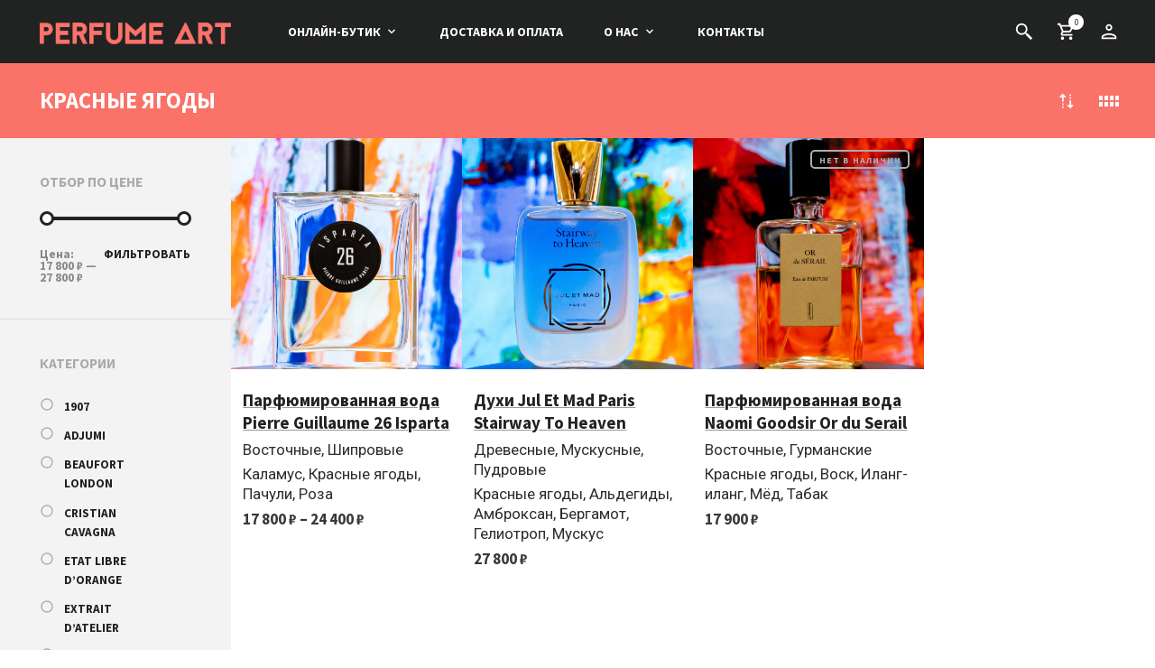

--- FILE ---
content_type: text/html; charset=UTF-8
request_url: https://perfumeart.ru/attribute/main-note/%D0%BA%D1%80%D0%B0%D1%81%D0%BD%D1%8B%D0%B5-%D1%8F%D0%B3%D0%BE%D0%B4%D1%8B/
body_size: 30448
content:
<!DOCTYPE html>

<!--[if IE 9]>
<html class="ie ie9" lang="ru-RU">
<![endif]-->

<html lang="ru-RU">

<head>
    <meta charset="UTF-8">
	<meta name="viewport" content="width=device-width, initial-scale=1">

    <!-- Chrome, Firefox OS, Opera and Vivaldi -->
    <meta name="theme-color" content="#212322">
    <!-- Windows Phone -->
    <meta name="msapplication-navbutton-color" content="#212322">
    <!-- iOS Safari -->
    <meta name="apple-mobile-web-app-status-bar-style" content="#212322">

	<link rel="profile" href="http://gmpg.org/xfn/11">
	<link rel="pingback" href="https://perfumeart.ru/xmlrpc.php">

    <title>Товары по главной ноте: Красные ягоды - Perfume Art Online Boutique</title>
<meta name='robots' content='max-image-preview:large' />

<!-- This site is optimized with the Yoast SEO Premium plugin v12.8 - https://yoast.com/wordpress/plugins/seo/ -->
<meta name="robots" content="max-snippet:-1, max-image-preview:large, max-video-preview:-1"/>
<link rel="canonical" href="https://perfumeart.ru/attribute/main-note/%d0%ba%d1%80%d0%b0%d1%81%d0%bd%d1%8b%d0%b5-%d1%8f%d0%b3%d0%be%d0%b4%d1%8b/" />
<meta property="og:locale" content="ru_RU" />
<meta property="og:type" content="object" />
<meta property="og:title" content="Товары по главной ноте: Красные ягоды - Perfume Art Online Boutique" />
<meta property="og:url" content="https://perfumeart.ru/attribute/main-note/%d0%ba%d1%80%d0%b0%d1%81%d0%bd%d1%8b%d0%b5-%d1%8f%d0%b3%d0%be%d0%b4%d1%8b/" />
<meta property="og:site_name" content="Perfume Art Online Boutique" />
<meta property="og:image" content="https://perfumeart.ru/wp-content/uploads/2019/04/sous-le-manteau.jpg" />
<meta property="og:image:secure_url" content="https://perfumeart.ru/wp-content/uploads/2019/04/sous-le-manteau.jpg" />
<meta property="og:image:width" content="1920" />
<meta property="og:image:height" content="1280" />
<meta name="twitter:card" content="summary_large_image" />
<meta name="twitter:title" content="Товары по главной ноте: Красные ягоды - Perfume Art Online Boutique" />
<meta name="twitter:image" content="https://perfumeart.ru/wp-content/uploads/2019/04/sous-le-manteau.jpg" />
<script type='application/ld+json' class='yoast-schema-graph yoast-schema-graph--main'>{"@context":"https://schema.org","@graph":[{"@type":"Organization","@id":"https://perfumeart.ru/#organization","name":"Perfume Art Online Boutique","url":"https://perfumeart.ru/","sameAs":["https://facebook.com/perfumeartshop","https://instagram.com/perfumeartshop","https://www.youtube.com/perfumearttalks","https://pinterest.com/perfumeartshop/"],"logo":{"@type":"ImageObject","@id":"https://perfumeart.ru/#logo","url":"https://perfumeart.ru/wp-content/uploads/2019/05/perfumeart-logo.png","width":600,"height":68,"caption":"Perfume Art Online Boutique"},"image":{"@id":"https://perfumeart.ru/#logo"}},{"@type":"WebSite","@id":"https://perfumeart.ru/#website","url":"https://perfumeart.ru/","name":"Perfume Art Online Boutique","description":"\u041a\u0443\u043b\u044c\u0442\u043e\u0432\u044b\u0435 \u0430\u0440\u043e\u043c\u0430\u0442\u044b \u043d\u0438\u0448\u0435\u0432\u044b\u0445 \u0438 \u0441\u0435\u043b\u0435\u043a\u0442\u0438\u0432\u043d\u044b\u0445 \u0431\u0440\u0435\u043d\u0434\u043e\u0432.","publisher":{"@id":"https://perfumeart.ru/#organization"},"potentialAction":{"@type":"SearchAction","target":"https://perfumeart.ru/?s={search_term_string}","query-input":"required name=search_term_string"}},{"@type":"CollectionPage","@id":"https://perfumeart.ru/attribute/main-note/%d0%ba%d1%80%d0%b0%d1%81%d0%bd%d1%8b%d0%b5-%d1%8f%d0%b3%d0%be%d0%b4%d1%8b/#webpage","url":"https://perfumeart.ru/attribute/main-note/%d0%ba%d1%80%d0%b0%d1%81%d0%bd%d1%8b%d0%b5-%d1%8f%d0%b3%d0%be%d0%b4%d1%8b/","inLanguage":"ru-RU","name":"\u0422\u043e\u0432\u0430\u0440\u044b \u043f\u043e \u0433\u043b\u0430\u0432\u043d\u043e\u0439 \u043d\u043e\u0442\u0435: \u041a\u0440\u0430\u0441\u043d\u044b\u0435 \u044f\u0433\u043e\u0434\u044b - Perfume Art Online Boutique","isPartOf":{"@id":"https://perfumeart.ru/#website"}}]}</script>
<!-- / Yoast SEO Premium plugin. -->

<link rel='dns-prefetch' href='//fonts.googleapis.com' />
<link rel="alternate" type="application/rss+xml" title="Perfume Art Online Boutique &raquo; Лента" href="https://perfumeart.ru/feed/" />
<link rel="alternate" type="application/rss+xml" title="Perfume Art Online Boutique &raquo; Лента комментариев" href="https://perfumeart.ru/comments/feed/" />
<link rel="alternate" type="application/rss+xml" title="Perfume Art Online Boutique &raquo; Лента элемента Красные ягоды таксономии Главные ноты" href="https://perfumeart.ru/attribute/main-note/%d0%ba%d1%80%d0%b0%d1%81%d0%bd%d1%8b%d0%b5-%d1%8f%d0%b3%d0%be%d0%b4%d1%8b/feed/" />
<script type="text/javascript">
/* <![CDATA[ */
window._wpemojiSettings = {"baseUrl":"https:\/\/s.w.org\/images\/core\/emoji\/15.0.3\/72x72\/","ext":".png","svgUrl":"https:\/\/s.w.org\/images\/core\/emoji\/15.0.3\/svg\/","svgExt":".svg","source":{"concatemoji":"https:\/\/perfumeart.ru\/wp-includes\/js\/wp-emoji-release.min.js?ver=6.6.2"}};
/*! This file is auto-generated */
!function(i,n){var o,s,e;function c(e){try{var t={supportTests:e,timestamp:(new Date).valueOf()};sessionStorage.setItem(o,JSON.stringify(t))}catch(e){}}function p(e,t,n){e.clearRect(0,0,e.canvas.width,e.canvas.height),e.fillText(t,0,0);var t=new Uint32Array(e.getImageData(0,0,e.canvas.width,e.canvas.height).data),r=(e.clearRect(0,0,e.canvas.width,e.canvas.height),e.fillText(n,0,0),new Uint32Array(e.getImageData(0,0,e.canvas.width,e.canvas.height).data));return t.every(function(e,t){return e===r[t]})}function u(e,t,n){switch(t){case"flag":return n(e,"\ud83c\udff3\ufe0f\u200d\u26a7\ufe0f","\ud83c\udff3\ufe0f\u200b\u26a7\ufe0f")?!1:!n(e,"\ud83c\uddfa\ud83c\uddf3","\ud83c\uddfa\u200b\ud83c\uddf3")&&!n(e,"\ud83c\udff4\udb40\udc67\udb40\udc62\udb40\udc65\udb40\udc6e\udb40\udc67\udb40\udc7f","\ud83c\udff4\u200b\udb40\udc67\u200b\udb40\udc62\u200b\udb40\udc65\u200b\udb40\udc6e\u200b\udb40\udc67\u200b\udb40\udc7f");case"emoji":return!n(e,"\ud83d\udc26\u200d\u2b1b","\ud83d\udc26\u200b\u2b1b")}return!1}function f(e,t,n){var r="undefined"!=typeof WorkerGlobalScope&&self instanceof WorkerGlobalScope?new OffscreenCanvas(300,150):i.createElement("canvas"),a=r.getContext("2d",{willReadFrequently:!0}),o=(a.textBaseline="top",a.font="600 32px Arial",{});return e.forEach(function(e){o[e]=t(a,e,n)}),o}function t(e){var t=i.createElement("script");t.src=e,t.defer=!0,i.head.appendChild(t)}"undefined"!=typeof Promise&&(o="wpEmojiSettingsSupports",s=["flag","emoji"],n.supports={everything:!0,everythingExceptFlag:!0},e=new Promise(function(e){i.addEventListener("DOMContentLoaded",e,{once:!0})}),new Promise(function(t){var n=function(){try{var e=JSON.parse(sessionStorage.getItem(o));if("object"==typeof e&&"number"==typeof e.timestamp&&(new Date).valueOf()<e.timestamp+604800&&"object"==typeof e.supportTests)return e.supportTests}catch(e){}return null}();if(!n){if("undefined"!=typeof Worker&&"undefined"!=typeof OffscreenCanvas&&"undefined"!=typeof URL&&URL.createObjectURL&&"undefined"!=typeof Blob)try{var e="postMessage("+f.toString()+"("+[JSON.stringify(s),u.toString(),p.toString()].join(",")+"));",r=new Blob([e],{type:"text/javascript"}),a=new Worker(URL.createObjectURL(r),{name:"wpTestEmojiSupports"});return void(a.onmessage=function(e){c(n=e.data),a.terminate(),t(n)})}catch(e){}c(n=f(s,u,p))}t(n)}).then(function(e){for(var t in e)n.supports[t]=e[t],n.supports.everything=n.supports.everything&&n.supports[t],"flag"!==t&&(n.supports.everythingExceptFlag=n.supports.everythingExceptFlag&&n.supports[t]);n.supports.everythingExceptFlag=n.supports.everythingExceptFlag&&!n.supports.flag,n.DOMReady=!1,n.readyCallback=function(){n.DOMReady=!0}}).then(function(){return e}).then(function(){var e;n.supports.everything||(n.readyCallback(),(e=n.source||{}).concatemoji?t(e.concatemoji):e.wpemoji&&e.twemoji&&(t(e.twemoji),t(e.wpemoji)))}))}((window,document),window._wpemojiSettings);
/* ]]> */
</script>
<style id='wp-emoji-styles-inline-css' type='text/css'>

	img.wp-smiley, img.emoji {
		display: inline !important;
		border: none !important;
		box-shadow: none !important;
		height: 1em !important;
		width: 1em !important;
		margin: 0 0.07em !important;
		vertical-align: -0.1em !important;
		background: none !important;
		padding: 0 !important;
	}
</style>
<link rel='stylesheet' id='wp-block-library-css' href='https://perfumeart.ru/wp-includes/css/dist/block-library/style.min.css?ver=6.6.2' type='text/css' media='all' />
<style id='wp-block-library-theme-inline-css' type='text/css'>
.wp-block-audio :where(figcaption){color:#555;font-size:13px;text-align:center}.is-dark-theme .wp-block-audio :where(figcaption){color:#ffffffa6}.wp-block-audio{margin:0 0 1em}.wp-block-code{border:1px solid #ccc;border-radius:4px;font-family:Menlo,Consolas,monaco,monospace;padding:.8em 1em}.wp-block-embed :where(figcaption){color:#555;font-size:13px;text-align:center}.is-dark-theme .wp-block-embed :where(figcaption){color:#ffffffa6}.wp-block-embed{margin:0 0 1em}.blocks-gallery-caption{color:#555;font-size:13px;text-align:center}.is-dark-theme .blocks-gallery-caption{color:#ffffffa6}:root :where(.wp-block-image figcaption){color:#555;font-size:13px;text-align:center}.is-dark-theme :root :where(.wp-block-image figcaption){color:#ffffffa6}.wp-block-image{margin:0 0 1em}.wp-block-pullquote{border-bottom:4px solid;border-top:4px solid;color:currentColor;margin-bottom:1.75em}.wp-block-pullquote cite,.wp-block-pullquote footer,.wp-block-pullquote__citation{color:currentColor;font-size:.8125em;font-style:normal;text-transform:uppercase}.wp-block-quote{border-left:.25em solid;margin:0 0 1.75em;padding-left:1em}.wp-block-quote cite,.wp-block-quote footer{color:currentColor;font-size:.8125em;font-style:normal;position:relative}.wp-block-quote.has-text-align-right{border-left:none;border-right:.25em solid;padding-left:0;padding-right:1em}.wp-block-quote.has-text-align-center{border:none;padding-left:0}.wp-block-quote.is-large,.wp-block-quote.is-style-large,.wp-block-quote.is-style-plain{border:none}.wp-block-search .wp-block-search__label{font-weight:700}.wp-block-search__button{border:1px solid #ccc;padding:.375em .625em}:where(.wp-block-group.has-background){padding:1.25em 2.375em}.wp-block-separator.has-css-opacity{opacity:.4}.wp-block-separator{border:none;border-bottom:2px solid;margin-left:auto;margin-right:auto}.wp-block-separator.has-alpha-channel-opacity{opacity:1}.wp-block-separator:not(.is-style-wide):not(.is-style-dots){width:100px}.wp-block-separator.has-background:not(.is-style-dots){border-bottom:none;height:1px}.wp-block-separator.has-background:not(.is-style-wide):not(.is-style-dots){height:2px}.wp-block-table{margin:0 0 1em}.wp-block-table td,.wp-block-table th{word-break:normal}.wp-block-table :where(figcaption){color:#555;font-size:13px;text-align:center}.is-dark-theme .wp-block-table :where(figcaption){color:#ffffffa6}.wp-block-video :where(figcaption){color:#555;font-size:13px;text-align:center}.is-dark-theme .wp-block-video :where(figcaption){color:#ffffffa6}.wp-block-video{margin:0 0 1em}:root :where(.wp-block-template-part.has-background){margin-bottom:0;margin-top:0;padding:1.25em 2.375em}
</style>
<link rel='stylesheet' id='wc-block-vendors-style-css' href='https://perfumeart.ru/wp-content/plugins/woo-gutenberg-products-block/build/vendors-style.css?ver=4.0.0' type='text/css' media='all' />
<link rel='stylesheet' id='wc-block-style-css' href='https://perfumeart.ru/wp-content/plugins/woo-gutenberg-products-block/build/style.css?ver=4.0.0' type='text/css' media='all' />
<link rel='stylesheet' id='gbt_18_mc_posts_grid_styles-css' href='https://perfumeart.ru/wp-content/plugins/merchandiser-extender/includes/gbt-blocks/posts_grid/assets/css/style.css?ver=6.6.2' type='text/css' media='all' />
<link rel='stylesheet' id='gbt_18_mc_posts_slider_styles-css' href='https://perfumeart.ru/wp-content/plugins/merchandiser-extender/includes/gbt-blocks/posts_slider/assets/css/style.css?ver=6.6.2' type='text/css' media='all' />
<link rel='stylesheet' id='gbt_18_mc_banner_styles-css' href='https://perfumeart.ru/wp-content/plugins/merchandiser-extender/includes/gbt-blocks/banner/assets/css/style.css?ver=6.6.2' type='text/css' media='all' />
<link rel='stylesheet' id='gbt_18_mc_slider_styles-css' href='https://perfumeart.ru/wp-content/plugins/merchandiser-extender/includes/gbt-blocks/slider/assets/css/frontend/style.css?ver=6.6.2' type='text/css' media='all' />
<style id='classic-theme-styles-inline-css' type='text/css'>
/*! This file is auto-generated */
.wp-block-button__link{color:#fff;background-color:#32373c;border-radius:9999px;box-shadow:none;text-decoration:none;padding:calc(.667em + 2px) calc(1.333em + 2px);font-size:1.125em}.wp-block-file__button{background:#32373c;color:#fff;text-decoration:none}
</style>
<style id='global-styles-inline-css' type='text/css'>
:root{--wp--preset--aspect-ratio--square: 1;--wp--preset--aspect-ratio--4-3: 4/3;--wp--preset--aspect-ratio--3-4: 3/4;--wp--preset--aspect-ratio--3-2: 3/2;--wp--preset--aspect-ratio--2-3: 2/3;--wp--preset--aspect-ratio--16-9: 16/9;--wp--preset--aspect-ratio--9-16: 9/16;--wp--preset--color--black: #000000;--wp--preset--color--cyan-bluish-gray: #abb8c3;--wp--preset--color--white: #ffffff;--wp--preset--color--pale-pink: #f78da7;--wp--preset--color--vivid-red: #cf2e2e;--wp--preset--color--luminous-vivid-orange: #ff6900;--wp--preset--color--luminous-vivid-amber: #fcb900;--wp--preset--color--light-green-cyan: #7bdcb5;--wp--preset--color--vivid-green-cyan: #00d084;--wp--preset--color--pale-cyan-blue: #8ed1fc;--wp--preset--color--vivid-cyan-blue: #0693e3;--wp--preset--color--vivid-purple: #9b51e0;--wp--preset--gradient--vivid-cyan-blue-to-vivid-purple: linear-gradient(135deg,rgba(6,147,227,1) 0%,rgb(155,81,224) 100%);--wp--preset--gradient--light-green-cyan-to-vivid-green-cyan: linear-gradient(135deg,rgb(122,220,180) 0%,rgb(0,208,130) 100%);--wp--preset--gradient--luminous-vivid-amber-to-luminous-vivid-orange: linear-gradient(135deg,rgba(252,185,0,1) 0%,rgba(255,105,0,1) 100%);--wp--preset--gradient--luminous-vivid-orange-to-vivid-red: linear-gradient(135deg,rgba(255,105,0,1) 0%,rgb(207,46,46) 100%);--wp--preset--gradient--very-light-gray-to-cyan-bluish-gray: linear-gradient(135deg,rgb(238,238,238) 0%,rgb(169,184,195) 100%);--wp--preset--gradient--cool-to-warm-spectrum: linear-gradient(135deg,rgb(74,234,220) 0%,rgb(151,120,209) 20%,rgb(207,42,186) 40%,rgb(238,44,130) 60%,rgb(251,105,98) 80%,rgb(254,248,76) 100%);--wp--preset--gradient--blush-light-purple: linear-gradient(135deg,rgb(255,206,236) 0%,rgb(152,150,240) 100%);--wp--preset--gradient--blush-bordeaux: linear-gradient(135deg,rgb(254,205,165) 0%,rgb(254,45,45) 50%,rgb(107,0,62) 100%);--wp--preset--gradient--luminous-dusk: linear-gradient(135deg,rgb(255,203,112) 0%,rgb(199,81,192) 50%,rgb(65,88,208) 100%);--wp--preset--gradient--pale-ocean: linear-gradient(135deg,rgb(255,245,203) 0%,rgb(182,227,212) 50%,rgb(51,167,181) 100%);--wp--preset--gradient--electric-grass: linear-gradient(135deg,rgb(202,248,128) 0%,rgb(113,206,126) 100%);--wp--preset--gradient--midnight: linear-gradient(135deg,rgb(2,3,129) 0%,rgb(40,116,252) 100%);--wp--preset--font-size--small: 13px;--wp--preset--font-size--medium: 20px;--wp--preset--font-size--large: 36px;--wp--preset--font-size--x-large: 42px;--wp--preset--spacing--20: 0.44rem;--wp--preset--spacing--30: 0.67rem;--wp--preset--spacing--40: 1rem;--wp--preset--spacing--50: 1.5rem;--wp--preset--spacing--60: 2.25rem;--wp--preset--spacing--70: 3.38rem;--wp--preset--spacing--80: 5.06rem;--wp--preset--shadow--natural: 6px 6px 9px rgba(0, 0, 0, 0.2);--wp--preset--shadow--deep: 12px 12px 50px rgba(0, 0, 0, 0.4);--wp--preset--shadow--sharp: 6px 6px 0px rgba(0, 0, 0, 0.2);--wp--preset--shadow--outlined: 6px 6px 0px -3px rgba(255, 255, 255, 1), 6px 6px rgba(0, 0, 0, 1);--wp--preset--shadow--crisp: 6px 6px 0px rgba(0, 0, 0, 1);}:where(.is-layout-flex){gap: 0.5em;}:where(.is-layout-grid){gap: 0.5em;}body .is-layout-flex{display: flex;}.is-layout-flex{flex-wrap: wrap;align-items: center;}.is-layout-flex > :is(*, div){margin: 0;}body .is-layout-grid{display: grid;}.is-layout-grid > :is(*, div){margin: 0;}:where(.wp-block-columns.is-layout-flex){gap: 2em;}:where(.wp-block-columns.is-layout-grid){gap: 2em;}:where(.wp-block-post-template.is-layout-flex){gap: 1.25em;}:where(.wp-block-post-template.is-layout-grid){gap: 1.25em;}.has-black-color{color: var(--wp--preset--color--black) !important;}.has-cyan-bluish-gray-color{color: var(--wp--preset--color--cyan-bluish-gray) !important;}.has-white-color{color: var(--wp--preset--color--white) !important;}.has-pale-pink-color{color: var(--wp--preset--color--pale-pink) !important;}.has-vivid-red-color{color: var(--wp--preset--color--vivid-red) !important;}.has-luminous-vivid-orange-color{color: var(--wp--preset--color--luminous-vivid-orange) !important;}.has-luminous-vivid-amber-color{color: var(--wp--preset--color--luminous-vivid-amber) !important;}.has-light-green-cyan-color{color: var(--wp--preset--color--light-green-cyan) !important;}.has-vivid-green-cyan-color{color: var(--wp--preset--color--vivid-green-cyan) !important;}.has-pale-cyan-blue-color{color: var(--wp--preset--color--pale-cyan-blue) !important;}.has-vivid-cyan-blue-color{color: var(--wp--preset--color--vivid-cyan-blue) !important;}.has-vivid-purple-color{color: var(--wp--preset--color--vivid-purple) !important;}.has-black-background-color{background-color: var(--wp--preset--color--black) !important;}.has-cyan-bluish-gray-background-color{background-color: var(--wp--preset--color--cyan-bluish-gray) !important;}.has-white-background-color{background-color: var(--wp--preset--color--white) !important;}.has-pale-pink-background-color{background-color: var(--wp--preset--color--pale-pink) !important;}.has-vivid-red-background-color{background-color: var(--wp--preset--color--vivid-red) !important;}.has-luminous-vivid-orange-background-color{background-color: var(--wp--preset--color--luminous-vivid-orange) !important;}.has-luminous-vivid-amber-background-color{background-color: var(--wp--preset--color--luminous-vivid-amber) !important;}.has-light-green-cyan-background-color{background-color: var(--wp--preset--color--light-green-cyan) !important;}.has-vivid-green-cyan-background-color{background-color: var(--wp--preset--color--vivid-green-cyan) !important;}.has-pale-cyan-blue-background-color{background-color: var(--wp--preset--color--pale-cyan-blue) !important;}.has-vivid-cyan-blue-background-color{background-color: var(--wp--preset--color--vivid-cyan-blue) !important;}.has-vivid-purple-background-color{background-color: var(--wp--preset--color--vivid-purple) !important;}.has-black-border-color{border-color: var(--wp--preset--color--black) !important;}.has-cyan-bluish-gray-border-color{border-color: var(--wp--preset--color--cyan-bluish-gray) !important;}.has-white-border-color{border-color: var(--wp--preset--color--white) !important;}.has-pale-pink-border-color{border-color: var(--wp--preset--color--pale-pink) !important;}.has-vivid-red-border-color{border-color: var(--wp--preset--color--vivid-red) !important;}.has-luminous-vivid-orange-border-color{border-color: var(--wp--preset--color--luminous-vivid-orange) !important;}.has-luminous-vivid-amber-border-color{border-color: var(--wp--preset--color--luminous-vivid-amber) !important;}.has-light-green-cyan-border-color{border-color: var(--wp--preset--color--light-green-cyan) !important;}.has-vivid-green-cyan-border-color{border-color: var(--wp--preset--color--vivid-green-cyan) !important;}.has-pale-cyan-blue-border-color{border-color: var(--wp--preset--color--pale-cyan-blue) !important;}.has-vivid-cyan-blue-border-color{border-color: var(--wp--preset--color--vivid-cyan-blue) !important;}.has-vivid-purple-border-color{border-color: var(--wp--preset--color--vivid-purple) !important;}.has-vivid-cyan-blue-to-vivid-purple-gradient-background{background: var(--wp--preset--gradient--vivid-cyan-blue-to-vivid-purple) !important;}.has-light-green-cyan-to-vivid-green-cyan-gradient-background{background: var(--wp--preset--gradient--light-green-cyan-to-vivid-green-cyan) !important;}.has-luminous-vivid-amber-to-luminous-vivid-orange-gradient-background{background: var(--wp--preset--gradient--luminous-vivid-amber-to-luminous-vivid-orange) !important;}.has-luminous-vivid-orange-to-vivid-red-gradient-background{background: var(--wp--preset--gradient--luminous-vivid-orange-to-vivid-red) !important;}.has-very-light-gray-to-cyan-bluish-gray-gradient-background{background: var(--wp--preset--gradient--very-light-gray-to-cyan-bluish-gray) !important;}.has-cool-to-warm-spectrum-gradient-background{background: var(--wp--preset--gradient--cool-to-warm-spectrum) !important;}.has-blush-light-purple-gradient-background{background: var(--wp--preset--gradient--blush-light-purple) !important;}.has-blush-bordeaux-gradient-background{background: var(--wp--preset--gradient--blush-bordeaux) !important;}.has-luminous-dusk-gradient-background{background: var(--wp--preset--gradient--luminous-dusk) !important;}.has-pale-ocean-gradient-background{background: var(--wp--preset--gradient--pale-ocean) !important;}.has-electric-grass-gradient-background{background: var(--wp--preset--gradient--electric-grass) !important;}.has-midnight-gradient-background{background: var(--wp--preset--gradient--midnight) !important;}.has-small-font-size{font-size: var(--wp--preset--font-size--small) !important;}.has-medium-font-size{font-size: var(--wp--preset--font-size--medium) !important;}.has-large-font-size{font-size: var(--wp--preset--font-size--large) !important;}.has-x-large-font-size{font-size: var(--wp--preset--font-size--x-large) !important;}
:where(.wp-block-post-template.is-layout-flex){gap: 1.25em;}:where(.wp-block-post-template.is-layout-grid){gap: 1.25em;}
:where(.wp-block-columns.is-layout-flex){gap: 2em;}:where(.wp-block-columns.is-layout-grid){gap: 2em;}
:root :where(.wp-block-pullquote){font-size: 1.5em;line-height: 1.6;}
</style>
<link rel='stylesheet' id='hookmeup-css' href='https://perfumeart.ru/wp-content/plugins/hookmeup/public/assets/css/hmu-public.css?ver=1.2.1' type='text/css' media='all' />
<link rel='stylesheet' id='merchandiser-social-media-styles-css' href='https://perfumeart.ru/wp-content/plugins/merchandiser-extender/includes/social-media/assets/css/social-media.css?ver=6.6.2' type='text/css' media='all' />
<link rel='stylesheet' id='mc-social-sharing-styles-css' href='https://perfumeart.ru/wp-content/plugins/merchandiser-extender/includes/social-sharing/assets/css/social-sharing.css?ver=6.6.2' type='text/css' media='all' />
<style id='woocommerce-inline-inline-css' type='text/css'>
.woocommerce form .form-row .required { visibility: visible; }
</style>
<link rel='stylesheet' id='animate-css' href='https://perfumeart.ru/wp-content/themes/merchandiser/css/vendor/animate.css?ver=3.5.1' type='text/css' media='all' />
<link rel='stylesheet' id='mmenu-css' href='https://perfumeart.ru/wp-content/themes/merchandiser/css/vendor/mmenu-oncanvas.css?ver=1.0.0' type='text/css' media='all' />
<link rel='stylesheet' id='swiper-css' href='https://perfumeart.ru/wp-content/themes/merchandiser/css/vendor/swiper.css?ver=4.4.6' type='text/css' media='all' />
<link rel='stylesheet' id='js_composer_front-css' href='https://perfumeart.ru/wp-content/plugins/js_composer/assets/css/js_composer.min.css?ver=6.3.0' type='text/css' media='all' />
<link rel='stylesheet' id='getbowtied-styles-css' href='https://perfumeart.ru/wp-content/themes/merchandiser/css/styles.css?ver=6.6.2' type='text/css' media='all' />
<style id='getbowtied-styles-inline-css' type='text/css'>
 html, .woocommerce-account .woocommerce table.my_account_orders .woocommerce-orders-table__cell-order-actions .button{font-size:20px}body, .page-wrapper, .woocommerce ul.products li.product .product_thumbnail .shop_product_buttons_wrapper, .woocommerce ul.products li.product .shop_product_metas, .offcanvas_quickview .product-images-wrapper .fade-gradient, .site-header .header-wrapper .tools .myaccount-dropdown ul, .offcanvas_quickview, #expand_this, body.blog:not(.woocommerce) .blog_layout_1 .sticky_post_container .sticky_meta, body.archive:not(.woocommerce) .blog_layout_1 .sticky_post_container .sticky_meta, body.blog:not(.woocommerce) .blog_layout_1 .blog_posts .blog_post:nth-child(8n+2):nth-child(even) .post_content_wrapper, body.blog:not(.woocommerce) .blog_layout_1 .blog_posts .blog_post:nth-child(4n+3) .post_content_wrapper, body.blog:not(.woocommerce) .blog_layout_1 .blog_posts .blog_post:nth-child(4n+4) .post_content_wrapper, body.blog:not(.woocommerce) .blog_layout_1 .blog_posts .blog_post:nth-child(8n+5):nth-child(odd) .post_content_wrapper, body.archive:not(.woocommerce) .blog_layout_1 .blog_posts .blog_post:nth-child(8n+2):nth-child(odd) .post_content_wrapper, body.archive:not(.woocommerce) .blog_layout_1 .blog_posts .blog_post:nth-child(8n+5):nth-child(odd) .post_content_wrapper, body.blog:not(.woocommerce) .blog_layout_1 .blog_posts .blog_post:nth-child(8n+2):nth-child(odd) .post_content_wrapper, body.archive:not(.woocommerce) .blog_layout_1 .blog_posts .blog_post:nth-child(8n+2):nth-child(2n) .post_content_wrapper, body.archive:not(.woocommerce) .blog_layout_1 .blog_posts .blog_post:nth-child(4n+3) .post_content_wrapper, body.archive:not(.woocommerce) .blog_layout_1 .blog_posts .blog_post:nth-child(4n+4) .post_content_wrapper, body.archive:not(.woocommerce) .blog_layout_default .sticky-post .sticky-title, body.blog:not(.woocommerce) .blog_layout_default .sticky-post .sticky-title, body.archive:not(.woocommerce) .blog_layout_default ul.blog_posts li header .entry-title, body.blog:not(.woocommerce) .blog_layout_default ul.blog_posts li header .entry-title, body.archive:not(.woocommerce) .blog_layout_default ul.blog_posts li header .entry-meta, body.blog:not(.woocommerce) .blog_layout_default ul.blog_posts li header .entry-meta, .woocommerce table.variations td.label select option, .woocommerce table.variations td.value select option, .woocommerce-account .woocommerce form.edit-account, fieldset legend, .myaccount-popup, .woocommerce-account .woocommerce #customer_login, .offcanvas_aside, .offcanvas_minicart p.total, .search_wrapper .search-widget-area, .vc_tta-color-white.vc_tta-style-flat .vc_tta-tab.vc_active>a, .categories_layout_default .woocommerce .shortcode_products li.category_item .category_name a, .autocomplete-suggestions{background:#ffffff}.site-header .site-branding .site-title a, .site-header .tools a.tools_button, .site-header .main-navigation-slices > ul > li > a, .site-header .main-navigation-flyout > ul > li > a, .site-header .header-wrapper .tools a.tools_button, .site-header .header-wrapper .tools a.tools_button:hover, .site-header .site-branding .site-title a, .site-header-mobiles .site-branding .site-title a, .site-header-mobiles .tools a.tools_button, .site-header-mobiles .nav ul li div, .site-header-mobiles .header-wrapper-mobiles .tools a.tools_button, .site-header-mobiles .site-branding .site-title a{color:#ffffff}.site-header .header-wrapper .tools ul li a.tools_button .tools_button_icon.uploaded_icon svg, .site-header .header-wrapper .tools ul li span.tools_button .tools_button_icon.uploaded_icon svg, .site-header-mobiles .header-wrapper-mobiles .tools ul li a.tools_button .tools_button_icon.uploaded_icon svg, .site-header-mobiles .header-wrapper-mobiles .tools ul li span.tools_button .tools_button_icon.uploaded_icon svg{fill:#ffffff}.site-header .main-navigation-flyout > ul > li.menu-item-has-children > a:after, .site-header .main-navigation-slices > ul > li.menu-item-has-children > a:after{content:url("data:image/svg+xml;utf8,<svg xmlns='http://www.w3.org/2000/svg' width='16' height='16' viewBox='0 0 24 24' fill='rgb(255,255,255)'><path d='M 7.4296875 9.5 L 5.9296875 11 L 12 17.070312 L 18.070312 11 L 16.570312 9.5 L 12 14.070312 L 7.4296875 9.5 z'></path></svg>")}.site-header .main-navigation-flyout > ul > li:not(.mega-menu) ul li.menu-item-has-children > a:after{content:url("data:image/svg+xml;utf8,<svg xmlns='http://www.w3.org/2000/svg' width='12' height='12' viewBox='0 0 24 24' fill='rgb(0,0,0)'><path d='M 10 5.9296875 L 8.5 7.4296875 L 13.070312 12 L 8.5 16.570312 L 10 18.070312 L 16.070312 12 L 10 5.9296875 z'></path></svg>")}.site-header .header-wrapper .tools a.tools_button .tools_button_icon.shopping-cart-icon{background-image:url("data:image/svg+xml;utf8,<svg xmlns='http://www.w3.org/2000/svg' width='16' height='16' viewBox='0 0 24 24' fill='rgb(255,255,255)'><path d='M 4.4140625 1.9960938 L 1.0039062 2.0136719 L 1.0136719 4.0136719 L 3.0839844 4.0039062 L 6.3789062 11.908203 L 5.1816406 13.824219 C 4.7816406 14.464219 4.7609531 15.272641 5.1269531 15.931641 C 5.4929531 16.590641 6.1874063 17 6.9414062 17 L 19 17 L 19 15 L 6.9414062 15 L 6.8769531 14.882812 L 8.0527344 13 L 15.521484 13 C 16.248484 13 16.917531 12.604703 17.269531 11.970703 L 20.873047 5.4863281 C 21.046047 5.1763281 21.041328 4.7981875 20.861328 4.4921875 C 20.681328 4.1871875 20.352047 4 19.998047 4 L 5.25 4 L 4.4140625 1.9960938 z M 6.0820312 6 L 18.298828 6 L 15.521484 11 L 8.1660156 11 L 6.0820312 6 z M 7 18 A 2 2 0 0 0 5 20 A 2 2 0 0 0 7 22 A 2 2 0 0 0 9 20 A 2 2 0 0 0 7 18 z M 17 18 A 2 2 0 0 0 15 20 A 2 2 0 0 0 17 22 A 2 2 0 0 0 19 20 A 2 2 0 0 0 17 18 z'></path></svg>")}.site-header .header-wrapper .tools a.tools_button .tools_button_icon.search-icon{background-image:url("data:image/svg+xml;utf8,<svg xmlns='http://www.w3.org/2000/svg' width='16' height='16' viewBox='0 0 24 24' fill='rgb(255,255,255)'><path d='M 9 2 C 5.1458514 2 2 5.1458514 2 9 C 2 12.854149 5.1458514 16 9 16 C 10.747998 16 12.345009 15.348024 13.574219 14.28125 L 14 14.707031 L 14 16 L 20 22 L 22 20 L 16 14 L 14.707031 14 L 14.28125 13.574219 C 15.348024 12.345009 16 10.747998 16 9 C 16 5.1458514 12.854149 2 9 2 z M 9 4 C 11.773268 4 14 6.2267316 14 9 C 14 11.773268 11.773268 14 9 14 C 6.2267316 14 4 11.773268 4 9 C 4 6.2267316 6.2267316 4 9 4 z'></path></svg>")}.site-header .header-wrapper .tools a.tools_button .tools_button_icon.wishlist-icon{background-image:url("data:image/svg+xml;utf8,<svg xmlns='http://www.w3.org/2000/svg' width='16' height='16' viewBox='0 0 24 24' fill='rgb(255,255,255)'><path d='M16.5,3C13.605,3,12,5.09,12,5.09S10.395,3,7.5,3C4.462,3,2,5.462,2,8.5c0,4.171,4.912,8.213,6.281,9.49 C9.858,19.46,12,21.35,12,21.35s2.142-1.89,3.719-3.36C17.088,16.713,22,12.671,22,8.5C22,5.462,19.538,3,16.5,3z M14.811,16.11 c-0.177,0.16-0.331,0.299-0.456,0.416c-0.751,0.7-1.639,1.503-2.355,2.145c-0.716-0.642-1.605-1.446-2.355-2.145 c-0.126-0.117-0.28-0.257-0.456-0.416C7.769,14.827,4,11.419,4,8.5C4,6.57,5.57,5,7.5,5c1.827,0,2.886,1.275,2.914,1.308L12,8 l1.586-1.692C13.596,6.295,14.673,5,16.5,5C18.43,5,20,6.57,20,8.5C20,11.419,16.231,14.827,14.811,16.11z'></path></svg>")}.site-header .header-wrapper .tools a.tools_button .tools_button_icon.account-icon{background-image:url("data:image/svg+xml;utf8,<svg xmlns='http://www.w3.org/2000/svg' width='16' height='16' viewBox='0 0 24 24' fill='rgb(255,255,255)'><path d='M 12 3 C 9.8027056 3 8 4.8027056 8 7 C 8 9.1972944 9.8027056 11 12 11 C 14.197294 11 16 9.1972944 16 7 C 16 4.8027056 14.197294 3 12 3 z M 12 5 C 13.116414 5 14 5.8835859 14 7 C 14 8.1164141 13.116414 9 12 9 C 10.883586 9 10 8.1164141 10 7 C 10 5.8835859 10.883586 5 12 5 z M 12 14 C 10.255047 14 8.1871638 14.409783 6.4492188 15.095703 C 5.5802462 15.438663 4.7946961 15.84605 4.1660156 16.369141 C 3.5373351 16.892231 3 17.599384 3 18.5 L 3 21 L 21 21 L 21 20 L 21 18.5 C 21 17.599384 20.462665 16.892231 19.833984 16.369141 C 19.205304 15.84605 18.419754 15.438663 17.550781 15.095703 C 15.812836 14.409783 13.744953 14 12 14 z M 12 16 C 13.414047 16 15.346055 16.373999 16.818359 16.955078 C 17.554512 17.245618 18.176961 17.591965 18.554688 17.90625 C 18.932412 18.220535 19 18.434616 19 18.5 L 19 19 L 5 19 L 5 18.5 C 5 18.434616 5.0675867 18.220535 5.4453125 17.90625 C 5.8230383 17.591965 6.4454882 17.245618 7.1816406 16.955078 C 8.6539455 16.373999 10.585953 16 12 16 z'></path></svg>")}.site-header .header-wrapper .tools ul li a.tools_button .shopping_bag_items_number, .site-header .header-wrapper .tools ul li a.tools_button .wishlist_items_number{background-color:#ffffff;color:#212322}.header-transparent-light:not(.header-sticky-scroll) .site-header .site-branding .site-title a, .header-transparent-light:not(.header-sticky-scroll) .site-header .tools a.tools_button, .header-transparent-light:not(.header-sticky-scroll) .site-header .main-navigation-slices > ul > li > a, .header-transparent-light:not(.header-sticky-scroll) .site-header .main-navigation-flyout > ul > li > a, .header-transparent-light:not(.header-sticky-scroll) .site-header .header-wrapper .tools a.tools_button, .header-transparent-light:not(.header-sticky-scroll) .site-header .header-wrapper .tools a.tools_button:hover, .header-transparent-light:not(.header-sticky-scroll) .site-header .site-branding .site-title a, .header-transparent-light:not(.header-sticky-scroll) .site-header-mobiles .site-branding .site-title a, .header-transparent-light:not(.header-sticky-scroll) .site-header-mobiles .tools a.tools_button, .header-transparent-light:not(.header-sticky-scroll) .site-header-mobiles .nav ul li div, .header-transparent-light:not(.header-sticky-scroll) .site-header-mobiles .header-wrapper-mobiles .tools a.tools_button, .header-transparent-light:not(.header-sticky-scroll) .site-header-mobiles .site-branding .site-title a{color:#ffffff}.header-transparent-light:not(.header-sticky-scroll) .site-header .header-wrapper .tools ul li a.tools_button .tools_button_icon.uploaded_icon svg, .header-transparent-light:not(.header-sticky-scroll) .site-header .header-wrapper .tools ul li span.tools_button .tools_button_icon.uploaded_icon svg, .header-transparent-light:not(.header-sticky-scroll) .site-header-mobiles .header-wrapper-mobiles .tools ul li a.tools_button .tools_button_icon.uploaded_icon svg, .header-transparent-light:not(.header-sticky-scroll) .site-header-mobiles .header-wrapper-mobiles .tools ul li span.tools_button .tools_button_icon.uploaded_icon svg{fill:#ffffff}.header-transparent-light:not(.header-sticky-scroll) .site-header .main-navigation-flyout > ul > li.menu-item-has-children > a:after, .header-transparent-light:not(.header-sticky-scroll) .site-header .main-navigation-slices > ul > li.menu-item-has-children > a:after{content:url("data:image/svg+xml;utf8,<svg xmlns='http://www.w3.org/2000/svg' width='16' height='16' viewBox='0 0 24 24' fill='rgb(255,255,255)'><path d='M 7.4296875 9.5 L 5.9296875 11 L 12 17.070312 L 18.070312 11 L 16.570312 9.5 L 12 14.070312 L 7.4296875 9.5 z'></path></svg>")}.header-transparent-light:not(.header-sticky-scroll) .site-header .main-navigation-flyout > ul > li:not(.mega-menu) ul li.menu-item-has-children > a:after{content:url("data:image/svg+xml;utf8,<svg xmlns='http://www.w3.org/2000/svg' width='12' height='12' viewBox='0 0 24 24' fill='rgb(0,0,0)'><path d='M 10 5.9296875 L 8.5 7.4296875 L 13.070312 12 L 8.5 16.570312 L 10 18.070312 L 16.070312 12 L 10 5.9296875 z'></path></svg>")}.header-transparent-light:not(.header-sticky-scroll) .site-header .header-wrapper .tools a.tools_button .tools_button_icon.shopping-cart-icon{background-image:url("data:image/svg+xml;utf8,<svg xmlns='http://www.w3.org/2000/svg' width='16' height='16' viewBox='0 0 24 24' fill='rgb(255,255,255)'><path d='M 4.4140625 1.9960938 L 1.0039062 2.0136719 L 1.0136719 4.0136719 L 3.0839844 4.0039062 L 6.3789062 11.908203 L 5.1816406 13.824219 C 4.7816406 14.464219 4.7609531 15.272641 5.1269531 15.931641 C 5.4929531 16.590641 6.1874063 17 6.9414062 17 L 19 17 L 19 15 L 6.9414062 15 L 6.8769531 14.882812 L 8.0527344 13 L 15.521484 13 C 16.248484 13 16.917531 12.604703 17.269531 11.970703 L 20.873047 5.4863281 C 21.046047 5.1763281 21.041328 4.7981875 20.861328 4.4921875 C 20.681328 4.1871875 20.352047 4 19.998047 4 L 5.25 4 L 4.4140625 1.9960938 z M 6.0820312 6 L 18.298828 6 L 15.521484 11 L 8.1660156 11 L 6.0820312 6 z M 7 18 A 2 2 0 0 0 5 20 A 2 2 0 0 0 7 22 A 2 2 0 0 0 9 20 A 2 2 0 0 0 7 18 z M 17 18 A 2 2 0 0 0 15 20 A 2 2 0 0 0 17 22 A 2 2 0 0 0 19 20 A 2 2 0 0 0 17 18 z'></path></svg>")}.header-transparent-light:not(.header-sticky-scroll) .site-header .header-wrapper .tools a.tools_button .tools_button_icon.search-icon{background-image:url("data:image/svg+xml;utf8,<svg xmlns='http://www.w3.org/2000/svg' width='16' height='16' viewBox='0 0 24 24' fill='rgb(255,255,255)'><path d='M 9 2 C 5.1458514 2 2 5.1458514 2 9 C 2 12.854149 5.1458514 16 9 16 C 10.747998 16 12.345009 15.348024 13.574219 14.28125 L 14 14.707031 L 14 16 L 20 22 L 22 20 L 16 14 L 14.707031 14 L 14.28125 13.574219 C 15.348024 12.345009 16 10.747998 16 9 C 16 5.1458514 12.854149 2 9 2 z M 9 4 C 11.773268 4 14 6.2267316 14 9 C 14 11.773268 11.773268 14 9 14 C 6.2267316 14 4 11.773268 4 9 C 4 6.2267316 6.2267316 4 9 4 z'></path></svg>")}.header-transparent-light:not(.header-sticky-scroll) .site-header .header-wrapper .tools a.tools_button .tools_button_icon.wishlist-icon{background-image:url("data:image/svg+xml;utf8,<svg xmlns='http://www.w3.org/2000/svg' width='16' height='16' viewBox='0 0 24 24' fill='rgb(255,255,255)'><path d='M16.5,3C13.605,3,12,5.09,12,5.09S10.395,3,7.5,3C4.462,3,2,5.462,2,8.5c0,4.171,4.912,8.213,6.281,9.49 C9.858,19.46,12,21.35,12,21.35s2.142-1.89,3.719-3.36C17.088,16.713,22,12.671,22,8.5C22,5.462,19.538,3,16.5,3z M14.811,16.11 c-0.177,0.16-0.331,0.299-0.456,0.416c-0.751,0.7-1.639,1.503-2.355,2.145c-0.716-0.642-1.605-1.446-2.355-2.145 c-0.126-0.117-0.28-0.257-0.456-0.416C7.769,14.827,4,11.419,4,8.5C4,6.57,5.57,5,7.5,5c1.827,0,2.886,1.275,2.914,1.308L12,8 l1.586-1.692C13.596,6.295,14.673,5,16.5,5C18.43,5,20,6.57,20,8.5C20,11.419,16.231,14.827,14.811,16.11z'></path></svg>")}.header-transparent-light:not(.header-sticky-scroll) .site-header .header-wrapper .tools a.tools_button .tools_button_icon.account-icon{background-image:url("data:image/svg+xml;utf8,<svg xmlns='http://www.w3.org/2000/svg' width='16' height='16' viewBox='0 0 24 24' fill='rgb(255,255,255)'><path d='M 12 3 C 9.8027056 3 8 4.8027056 8 7 C 8 9.1972944 9.8027056 11 12 11 C 14.197294 11 16 9.1972944 16 7 C 16 4.8027056 14.197294 3 12 3 z M 12 5 C 13.116414 5 14 5.8835859 14 7 C 14 8.1164141 13.116414 9 12 9 C 10.883586 9 10 8.1164141 10 7 C 10 5.8835859 10.883586 5 12 5 z M 12 14 C 10.255047 14 8.1871638 14.409783 6.4492188 15.095703 C 5.5802462 15.438663 4.7946961 15.84605 4.1660156 16.369141 C 3.5373351 16.892231 3 17.599384 3 18.5 L 3 21 L 21 21 L 21 20 L 21 18.5 C 21 17.599384 20.462665 16.892231 19.833984 16.369141 C 19.205304 15.84605 18.419754 15.438663 17.550781 15.095703 C 15.812836 14.409783 13.744953 14 12 14 z M 12 16 C 13.414047 16 15.346055 16.373999 16.818359 16.955078 C 17.554512 17.245618 18.176961 17.591965 18.554688 17.90625 C 18.932412 18.220535 19 18.434616 19 18.5 L 19 19 L 5 19 L 5 18.5 C 5 18.434616 5.0675867 18.220535 5.4453125 17.90625 C 5.8230383 17.591965 6.4454882 17.245618 7.1816406 16.955078 C 8.6539455 16.373999 10.585953 16 12 16 z'></path></svg>")}.header-transparent-light:not(.header-sticky-scroll) .site-header .header-wrapper .tools ul li a.tools_button .shopping_bag_items_number, .header-transparent-light:not(.header-sticky-scroll) .site-header .header-wrapper .tools ul li a.tools_button .wishlist_items_number{background-color:#ffffff;color:#000}.header-transparent-dark:not(.header-sticky-scroll) .site-header .site-branding .site-title a, .header-transparent-dark:not(.header-sticky-scroll) .site-header .tools a.tools_button, .header-transparent-dark:not(.header-sticky-scroll) .site-header .main-navigation-slices > ul > li > a, .header-transparent-dark:not(.header-sticky-scroll) .site-header .main-navigation-flyout > ul > li > a, .header-transparent-dark:not(.header-sticky-scroll) .site-header .header-wrapper .tools a.tools_button, .header-transparent-dark:not(.header-sticky-scroll) .site-header .header-wrapper .tools a.tools_button:hover, .header-transparent-dark:not(.header-sticky-scroll) .site-header .site-branding .site-title a, .header-transparent-dark:not(.header-sticky-scroll) .site-header-mobiles .site-branding .site-title a, .header-transparent-dark:not(.header-sticky-scroll) .site-header-mobiles .tools a.tools_button, .header-transparent-dark:not(.header-sticky-scroll) .site-header-mobiles .nav ul li div, .header-transparent-dark:not(.header-sticky-scroll) .site-header-mobiles .header-wrapper-mobiles .tools a.tools_button, .header-transparent-dark:not(.header-sticky-scroll) .site-header-mobiles .site-branding .site-title a{color:#212322}.header-transparent-dark:not(.header-sticky-scroll) .site-header .header-wrapper .tools ul li a.tools_button .tools_button_icon.uploaded_icon svg, .header-transparent-dark:not(.header-sticky-scroll) .site-header .header-wrapper .tools ul li span.tools_button .tools_button_icon.uploaded_icon svg, .header-transparent-dark:not(.header-sticky-scroll) .site-header-mobiles .header-wrapper-mobiles .tools ul li a.tools_button .tools_button_icon.uploaded_icon svg, .header-transparent-dark:not(.header-sticky-scroll) .site-header-mobiles .header-wrapper-mobiles .tools ul li span.tools_button .tools_button_icon.uploaded_icon svg{fill:#212322}.header-transparent-dark:not(.header-sticky-scroll) .site-header .main-navigation-flyout > ul > li.menu-item-has-children > a:after, .header-transparent-dark:not(.header-sticky-scroll) .site-header .main-navigation-slices > ul > li.menu-item-has-children > a:after{content:url("data:image/svg+xml;utf8,<svg xmlns='http://www.w3.org/2000/svg' width='16' height='16' viewBox='0 0 24 24' fill='rgb(33,35,34)'><path d='M 7.4296875 9.5 L 5.9296875 11 L 12 17.070312 L 18.070312 11 L 16.570312 9.5 L 12 14.070312 L 7.4296875 9.5 z'></path></svg>")}.header-transparent-dark:not(.header-sticky-scroll) .site-header .main-navigation-flyout > ul > li:not(.mega-menu) ul li.menu-item-has-children > a:after{content:url("data:image/svg+xml;utf8,<svg xmlns='http://www.w3.org/2000/svg' width='12' height='12' viewBox='0 0 24 24' fill='rgb(0,0,0)'><path d='M 10 5.9296875 L 8.5 7.4296875 L 13.070312 12 L 8.5 16.570312 L 10 18.070312 L 16.070312 12 L 10 5.9296875 z'></path></svg>")}.header-transparent-dark:not(.header-sticky-scroll) .site-header .header-wrapper .tools a.tools_button .tools_button_icon.shopping-cart-icon{background-image:url("data:image/svg+xml;utf8,<svg xmlns='http://www.w3.org/2000/svg' width='16' height='16' viewBox='0 0 24 24' fill='rgb(33,35,34)'><path d='M 4.4140625 1.9960938 L 1.0039062 2.0136719 L 1.0136719 4.0136719 L 3.0839844 4.0039062 L 6.3789062 11.908203 L 5.1816406 13.824219 C 4.7816406 14.464219 4.7609531 15.272641 5.1269531 15.931641 C 5.4929531 16.590641 6.1874063 17 6.9414062 17 L 19 17 L 19 15 L 6.9414062 15 L 6.8769531 14.882812 L 8.0527344 13 L 15.521484 13 C 16.248484 13 16.917531 12.604703 17.269531 11.970703 L 20.873047 5.4863281 C 21.046047 5.1763281 21.041328 4.7981875 20.861328 4.4921875 C 20.681328 4.1871875 20.352047 4 19.998047 4 L 5.25 4 L 4.4140625 1.9960938 z M 6.0820312 6 L 18.298828 6 L 15.521484 11 L 8.1660156 11 L 6.0820312 6 z M 7 18 A 2 2 0 0 0 5 20 A 2 2 0 0 0 7 22 A 2 2 0 0 0 9 20 A 2 2 0 0 0 7 18 z M 17 18 A 2 2 0 0 0 15 20 A 2 2 0 0 0 17 22 A 2 2 0 0 0 19 20 A 2 2 0 0 0 17 18 z'></path></svg>")}.header-transparent-dark:not(.header-sticky-scroll) .site-header .header-wrapper .tools a.tools_button .tools_button_icon.search-icon{background-image:url("data:image/svg+xml;utf8,<svg xmlns='http://www.w3.org/2000/svg' width='16' height='16' viewBox='0 0 24 24' fill='rgb(33,35,34)'><path d='M 9 2 C 5.1458514 2 2 5.1458514 2 9 C 2 12.854149 5.1458514 16 9 16 C 10.747998 16 12.345009 15.348024 13.574219 14.28125 L 14 14.707031 L 14 16 L 20 22 L 22 20 L 16 14 L 14.707031 14 L 14.28125 13.574219 C 15.348024 12.345009 16 10.747998 16 9 C 16 5.1458514 12.854149 2 9 2 z M 9 4 C 11.773268 4 14 6.2267316 14 9 C 14 11.773268 11.773268 14 9 14 C 6.2267316 14 4 11.773268 4 9 C 4 6.2267316 6.2267316 4 9 4 z'></path></svg>")}.header-transparent-dark:not(.header-sticky-scroll) .site-header .header-wrapper .tools a.tools_button .tools_button_icon.wishlist-icon{background-image:url("data:image/svg+xml;utf8,<svg xmlns='http://www.w3.org/2000/svg' width='16' height='16' viewBox='0 0 24 24' fill='rgb(33,35,34)'><path d='M16.5,3C13.605,3,12,5.09,12,5.09S10.395,3,7.5,3C4.462,3,2,5.462,2,8.5c0,4.171,4.912,8.213,6.281,9.49 C9.858,19.46,12,21.35,12,21.35s2.142-1.89,3.719-3.36C17.088,16.713,22,12.671,22,8.5C22,5.462,19.538,3,16.5,3z M14.811,16.11 c-0.177,0.16-0.331,0.299-0.456,0.416c-0.751,0.7-1.639,1.503-2.355,2.145c-0.716-0.642-1.605-1.446-2.355-2.145 c-0.126-0.117-0.28-0.257-0.456-0.416C7.769,14.827,4,11.419,4,8.5C4,6.57,5.57,5,7.5,5c1.827,0,2.886,1.275,2.914,1.308L12,8 l1.586-1.692C13.596,6.295,14.673,5,16.5,5C18.43,5,20,6.57,20,8.5C20,11.419,16.231,14.827,14.811,16.11z'></path></svg>")}.header-transparent-dark:not(.header-sticky-scroll) .site-header .header-wrapper .tools a.tools_button .tools_button_icon.account-icon{background-image:url("data:image/svg+xml;utf8,<svg xmlns='http://www.w3.org/2000/svg' width='16' height='16' viewBox='0 0 24 24' fill='rgb(33,35,34)'><path d='M 12 3 C 9.8027056 3 8 4.8027056 8 7 C 8 9.1972944 9.8027056 11 12 11 C 14.197294 11 16 9.1972944 16 7 C 16 4.8027056 14.197294 3 12 3 z M 12 5 C 13.116414 5 14 5.8835859 14 7 C 14 8.1164141 13.116414 9 12 9 C 10.883586 9 10 8.1164141 10 7 C 10 5.8835859 10.883586 5 12 5 z M 12 14 C 10.255047 14 8.1871638 14.409783 6.4492188 15.095703 C 5.5802462 15.438663 4.7946961 15.84605 4.1660156 16.369141 C 3.5373351 16.892231 3 17.599384 3 18.5 L 3 21 L 21 21 L 21 20 L 21 18.5 C 21 17.599384 20.462665 16.892231 19.833984 16.369141 C 19.205304 15.84605 18.419754 15.438663 17.550781 15.095703 C 15.812836 14.409783 13.744953 14 12 14 z M 12 16 C 13.414047 16 15.346055 16.373999 16.818359 16.955078 C 17.554512 17.245618 18.176961 17.591965 18.554688 17.90625 C 18.932412 18.220535 19 18.434616 19 18.5 L 19 19 L 5 19 L 5 18.5 C 5 18.434616 5.0675867 18.220535 5.4453125 17.90625 C 5.8230383 17.591965 6.4454882 17.245618 7.1816406 16.955078 C 8.6539455 16.373999 10.585953 16 12 16 z'></path></svg>")}.header-transparent-dark:not(.header-sticky-scroll) .site-header .header-wrapper .tools ul li a.tools_button .shopping_bag_items_number, .header-transparent-dark:not(.header-sticky-scroll) .site-header .header-wrapper .tools ul li a.tools_button .wishlist_items_number{background-color:#212322;color:#ffffff}.site-header .header-wrapper, .myaccount-dropdown{height:70px}.site-content, .header-transparent .shop-page-category-description{padding-top:70px}body.header-transparent.tax-product_cat .site-content .shop-page-category-description.no-padding{padding-top:70px}.site-header, .site-header-mobiles{background-color:#212322}.site-header-mobiles .header-wrapper-mobiles .tools ul li .tools_button .tools_button_icon.shopping-cart-icon{background-image:url("data:image/svg+xml;utf8,<svg xmlns='http://www.w3.org/2000/svg' width='16' height='16' viewBox='0 0 24 24' fill='rgb(255,255,255)'><path d='M 4.4140625 1.9960938 L 1.0039062 2.0136719 L 1.0136719 4.0136719 L 3.0839844 4.0039062 L 6.3789062 11.908203 L 5.1816406 13.824219 C 4.7816406 14.464219 4.7609531 15.272641 5.1269531 15.931641 C 5.4929531 16.590641 6.1874063 17 6.9414062 17 L 19 17 L 19 15 L 6.9414062 15 L 6.8769531 14.882812 L 8.0527344 13 L 15.521484 13 C 16.248484 13 16.917531 12.604703 17.269531 11.970703 L 20.873047 5.4863281 C 21.046047 5.1763281 21.041328 4.7981875 20.861328 4.4921875 C 20.681328 4.1871875 20.352047 4 19.998047 4 L 5.25 4 L 4.4140625 1.9960938 z M 6.0820312 6 L 18.298828 6 L 15.521484 11 L 8.1660156 11 L 6.0820312 6 z M 7 18 A 2 2 0 0 0 5 20 A 2 2 0 0 0 7 22 A 2 2 0 0 0 9 20 A 2 2 0 0 0 7 18 z M 17 18 A 2 2 0 0 0 15 20 A 2 2 0 0 0 17 22 A 2 2 0 0 0 19 20 A 2 2 0 0 0 17 18 z'></path></svg>")}.site-header-mobiles .header-wrapper-mobiles .tools ul li .tools_button .tools_button_icon.search-icon{background-image:url("data:image/svg+xml;utf8,<svg xmlns='http://www.w3.org/2000/svg' width='16' height='16' viewBox='0 0 24 24' fill='rgb(255,255,255)'><path d='M 9 2 C 5.1458514 2 2 5.1458514 2 9 C 2 12.854149 5.1458514 16 9 16 C 10.747998 16 12.345009 15.348024 13.574219 14.28125 L 14 14.707031 L 14 16 L 20 22 L 22 20 L 16 14 L 14.707031 14 L 14.28125 13.574219 C 15.348024 12.345009 16 10.747998 16 9 C 16 5.1458514 12.854149 2 9 2 z M 9 4 C 11.773268 4 14 6.2267316 14 9 C 14 11.773268 11.773268 14 9 14 C 6.2267316 14 4 11.773268 4 9 C 4 6.2267316 6.2267316 4 9 4 z'></path></svg>")}.site-header-mobiles .header-wrapper-mobiles .tools ul li .tools_button .tools_button_icon.wishlist-icon{background-image:url("data:image/svg+xml;utf8,<svg xmlns='http://www.w3.org/2000/svg' width='16' height='16' viewBox='0 0 24 24' fill='rgb(255,255,255)'><path d='M16.5,3C13.605,3,12,5.09,12,5.09S10.395,3,7.5,3C4.462,3,2,5.462,2,8.5c0,4.171,4.912,8.213,6.281,9.49 C9.858,19.46,12,21.35,12,21.35s2.142-1.89,3.719-3.36C17.088,16.713,22,12.671,22,8.5C22,5.462,19.538,3,16.5,3z M14.811,16.11 c-0.177,0.16-0.331,0.299-0.456,0.416c-0.751,0.7-1.639,1.503-2.355,2.145c-0.716-0.642-1.605-1.446-2.355-2.145 c-0.126-0.117-0.28-0.257-0.456-0.416C7.769,14.827,4,11.419,4,8.5C4,6.57,5.57,5,7.5,5c1.827,0,2.886,1.275,2.914,1.308L12,8 l1.586-1.692C13.596,6.295,14.673,5,16.5,5C18.43,5,20,6.57,20,8.5C20,11.419,16.231,14.827,14.811,16.11z'></path></svg>")}.site-header-mobiles .header-wrapper-mobiles .nav ul li .tools_button .tools_button_icon.hamburger-menu-icon{background-image:url("data:image/svg+xml;utf8,<svg xmlns='http://www.w3.org/2000/svg' width='16' height='16' viewBox='0 0 24 24' fill='rgb(255,255,255)'><path d='M 2 5 L 2 7 L 22 7 L 22 5 L 2 5 z M 2 11 L 2 13 L 22 13 L 22 11 L 2 11 z M 2 17 L 2 19 L 22 19 L 22 17 L 2 17 z'></path></svg>")}.site-header-mobiles .header-wrapper-mobiles .tools ul li .tools_button .shopping_bag_items_number, .site-header-mobiles .header-wrapper-mobiles .tools ul li .tools_button .wishlist_items_number{background-color:#ffffff}.site-header, .site-header-mobiles{font-size:14px}.site-header .header-wrapper .site-branding .site-logo img{height:24px}.site-header-mobiles .header-wrapper-mobiles .site-branding .site-logo img{height:36px}.site-footer, .footer-widget-wrapper{background-color:#212322}.site-footer, .site-footer .footer-wrapper .footer-socials .shortcode_socials ul li a, .site-footer .footer-wrapper .footer-navigation ul li a, .footer-widget-wrapper ul.footer-widget-area *, .footer-widget-wrapper .widget-area .widget-title{color:#ffffff}.site-footer .footer-wrapper .footer-socials .shortcode_socials ul li a svg{fill:#ffffff}.footer-widget-wrapper ul.footer-widget-area li > a:before, .footer-widget-wrapper ul.footer-widget-area li a:hover, .footer-widget-wrapper ul.footer-widget-area li span.count{color:rgba(255,255,255, 0.35)!important}h1, h2, h3, h4, h5, h6, button, .button, input[type="submit"], .vc_btn3, .shortcode_getbowtied_slider .swiper-slide .button, .shortcode_title.secondary_font, .site-header, .site-header-mobiles, .footer-navigation, .widget-area, #reply-title, .woocommerce-cart .woocommerce, .woocommerce-checkout .woocommerce, .woocommerce-order-received .woocommerce>p:first-child, .woocommerce-error, .woocommerce-message, .woocommerce ul.products li.product .shop_product_price, .woocommerce ul.products li.product .product_thumbnail .shop_product_buttons_wrapper .shop_product_buttons .button, .woocommerce .shop-product-badges .onsale, .woocommerce .shop-product-badges .out_of_stock, .offcanvas_quickview .product_infos .product-badges .onsale, .offcanvas_quickview .product_infos .product-badges .out_of_stock, .woocommerce-account .woocommerce table a, .woocommerce-account .woocommerce table .amount, .woocommerce-account .woocommerce .addresses a, .woocommerce-edit-address .woocommerce, .woocommerce-edit-account .woocommerce, #customer_login, .shop_table thead th span, .woocommerce .shop-page-title-wrapper .shop-sort-wrapper, .offcanvas_quickview, .screen_btn, .offcanvas_minicart, .offcanvas_minicart a, .offcanvas_minicart span, .woocommerce .woocommerce-pagination, .posts-navigation .nav-links, .getbowtied_ajax_load_button, .getbowtied_ajax_load_more_loader, .getbowtied_blog_ajax_load_button, .getbowtied_blog_ajax_load_more_loader, .woocommerce-no-products, div.search-no-results, div.search-no-results p, section.error-404 .icon-404, section.error-404, button.vc_general, .vc_tta-panel-heading h4, .vc_tta-panel-heading h4 a, .vc_toggle_title h4, .vc_tta-tab a, .vc_separator h4, .myaccount-dropdown, .woocommerce .product_infos .product_price .price, .woocommerce-breadcrumb, .woocommerce .product_content_wrapper .product_infos .after_single_product_summary, .woocommerce.add_to_cart_inline, .primary_font, .woocommerce .product_infos .cart .quantity, .woocommerce .woocommerce-tabs ul.tabs li, .shop_attributes th, .comment_container .meta, .comment-form, .variations_form, .woocommerce .group_table, .product-badges, .product_price .onsale, .out_of_stock, .shortcode_products, form.track_order, .add_to_cart_inline, .woocommerce-account .woocommerce .myaccount_user, .woocommerce-account .woocommerce .shop_table td.order-status, .woocommerce-account .woocommerce form, .woocommerce-account .woocommerce .order-info, .woocommerce-view-order .woocommerce table.shop_table, .woocommerce-order-received .woocommerce table.shop_table th, .site-header .site-title a, .site-header-mobiles .site-title a, form.track_order p.form-row, .shop_table td:before, ul.list_categories, .blog .sticky-title, .blog .entry-meta, .search article .entry-meta, .archive .sticky-title, .archive .entry-meta, .single .post-categories li a, .single .entry-meta, .single .entry-footer .tags-links, .navigation_between_posts, .posts-navigation a, #comments .comment-metadata, #comments .comment-reply, #comments .comment-edit-link, #comments .comments-number, .shortcode_blog_posts_date, .comment-list .pingback, figcaption, ul.mobile-categories, .woocommerce .shop-page-header .shop-page-title-wrapper ul.shop-tools > li .shop-result-count p, .woocommerce .product_infos .product_ratings .woocommerce-review-link, .woocommerce .product_infos .product_sale_badge .onsale, .offcanvas_navigation, .woocommerce-MyAccount-navigation, .woocommerce-account .woocommerce .woocommerce-MyAccount-content p:first-child, .woocommerce .product_infos .stock, .footer-copyright, .woocommerce #yith-wcwl-popup-message #yith-wcwl-message, .woocommerce .product_infos .yith-wcwl-add-to-wishlist a, .woocommerce #yith-wcwl-form .wishlist_table .product-name, .woocommerce #yith-wcwl-form .wishlist_table .product-stock-status .wishlist-in-stock, .woocommerce #yith-wcwl-form .wishlist_table .product-stock-status .wishlist-out-of-stock, .woocommerce #yith-wcwl-form .wishlist_table .product-price, body.blog:not(.woocommerce) .blog_layout_1 .read_more, body.archive:not(.woocommerce) .blog_layout_1 .read_more, body.blog:not(.woocommerce) .blog_layout_2 .read_more, body.archive:not(.woocommerce) .blog_layout_2 .read_more, body.blog:not(.woocommerce) .blog_layout_2 .sticky_post_container .sticky_meta > a, body.archive:not(.woocommerce) .blog_layout_2 .sticky_post_container .sticky_meta > a, body.archive:not(.woocommerce) .blog_layout_1 .sticky_post_container .sticky_meta > a, body.blog:not(.woocommerce) .blog_layout_1 .post-categories li a, body.archive:not(.woocommerce) .blog_layout_1 .post-categories li a, body.blog:not(.woocommerce) .blog_layout_2 .post-categories li a, body.archive:not(.woocommerce) .blog_layout_2 .post-categories li a, body.blog:not(.woocommerce) .blog_layout_1 .sticky_post_container .sticky_meta > a, body.archive:not(.woocommerce) .blog_layout_1 .sticky_post_container .sticky_meta > a, .hover-me-nice, .woocommerce-checkout.woocommerce-order-pay .woocommerce .order_details li, .woocommerce-privacy-policy-link, .woocommerce-checkout:not(.woocommerce-order-received).woocommerce-order-pay .woocommerce > .woocommerce-info, .woocommerce-order-pay:not(.logged-in) .woocommerce label, p.has-drop-cap::first-letter, .woocommerce-store-notice{font-family:Source Sans Pro, -apple-system, BlinkMacSystemFont, Arial, Helvetica, 'Helvetica Neue', Verdana, sans-serif}body, .shortcode_title.main_font, .woocommerce-order-received .woocommerce table.customer_details, .woocommerce-account .woocommerce table.customer_details td, .woocommerce-order-received .woocommerce .col2-set, .woocommerce-order-received .woocommerce p, .woocommerce-account .woocommerce, .offcanvas_quickview .product_excerpt, .secondary_font, .comment_container .description p, #review_form textarea, .shop_attributes td, #tab-description p, .woocommerce-variation-description, .widget-area .widget.widget_rss div.rssSummary, address, form.track_order p, .checkout-info form.login p:first-child, .widget-area .widget.widget_text, .woocommerce .checkout .checkout-col-aside .payment_methods .payment_box p, .woocommerce #order_review .checkout-col-aside .payment_methods .payment_box p, .shortcode_products .category_item .category_name .category_desc, .woocommerce #order_review .checkout-col-aside .woocommerce-terms-and-conditions p, .woocommerce .checkout .checkout-col-aside .woocommerce-terms-and-conditions p, .woocommerce-account form.lost_reset_password p.form-row .woocommerce-password-hint, .woocommerce-account form.lost_reset_password p.form-row .woocommerce-password-strength, .woocommerce-checkout .woocommerce .woocommerce-terms-and-conditions-wrapper .woocommerce-privacy-policy-text p, .woocommerce-account .woocommerce .woocommerce-MyAccount-content .woocommerce-Payment .payment_box p{font-family:Roboto, -apple-system, BlinkMacSystemFont, Arial, Helvetica, 'Helvetica Neue', Verdana, sans-serif}body, abbr, acronym, h1, h2, h3, h4, h5, h6, a, .widget-area .widget.widget_rss cite, .widget-area h4, .woocommerce-cart .woocommerce .cart-collaterals .cart_totals table th, .woocommerce-cart .woocommerce form table tbody td.product-name a, .woocommerce-cart .woocommerce form table tbody td.actions .button, .woocommerce-cart .woocommerce form table tbody td.product-subtotal .remove, .blog .entry-title a, .archive .entry-title a, .woocommerce .woocommerce-tabs ul.tabs li.active a, .woocommerce .products .yith-wcwl-add-to-wishlist a:hover, .woocommerce-account .woocommerce td.order-actions .view, .woocommerce-order-received .woocommerce ul.order_details li>strong, .woocommerce-order-received .woocommerce>p:first-child, .woocommerce-order-received .woocommerce table.shop_table tfoot .amount, .woocommerce-account .woocommerce #customer_login h2.active, .woocommerce .woocommerce-pagination ul.page-numbers a, .posts-navigation .nav-links a, .woocommerce .product_content_wrapper .product_infos .after_single_product_summary .product_meta_wrapper span span, .shop_attributes th, .woocommerce .group_table, .woocommerce.add_to_cart_inline .amount, .woocommerce .woocommerce-shipping-fields h3#ship-to-different-address label, .woocommerce table.shop_table.customer_details th, .woocommerce table.shop_table tfoot tr:last-child .amount, .comments_section label, .comments_section a.user, .comments_section a.logout, section.error-404 form:after, .woocommerce-cart .entry-content .woocommerce form table tbody td.product-name a, .woocommerce .cart .quantity input.qty, .woocommerce-cart .entry-content .woocommerce form table tbody td.actions .button, input[type="text"], .woocommerce-cart .entry-content .woocommerce .cart-collaterals .cart_totals, .cart_totals label, .woocommerce label, .woocommerce-info, .woocommerce table.shop_table th, .woocommerce .checkout .checkout-col-aside table.woocommerce-checkout-review-order-table tfoot tr .amount, .woocommerce #order_review .checkout-col-aside table.woocommerce-checkout-review-order-table tfoot tr .amount, .woocommerce .checkout .checkout-col-aside table.woocommerce-checkout-review-order-table tfoot tr #shipping_method label, .woocommerce #order_review .checkout-col-aside table.woocommerce-checkout-review-order-table tfoot tr #shipping_method label, .woocommerce ul.products li.product .shop_product_metas h3 a, .woocommerce ul.products li.product .product_thumbnail .shop_product_buttons_wrapper .shop_product_buttons .button, .woocommerce .cart .quantity input.qty, .widget-area .widget.woocommerce.widget_price_filter .price_slider_amount .button, .widget-area .widget.woocommerce.widget_product_categories ul li>a:hover, .widget-area .widget.woocommerce.widget_layered_nav ul li>a:hover, .widget-area .widget.woocommerce.widget_product_categories ul li>a:hover~span.count, .widget-area .widget.woocommerce.widget_product_categories ul li>a:hover~span.post_count, .widget-area .widget.woocommerce.widget_layered_nav ul li>a:hover~span.count, .widget-area .widget.woocommerce.widget_layered_nav ul li>a:hover~span.post_count, .widget-area .widget.widget_archive ul li>a:hover, .site-header .header-wrapper .tools .myaccount-dropdown ul>li>a, select, .archive:not(.woocommerce) .blog_layout_1 .blog-header-wrapper h1.blog-header, .blog:not(.woocommerce) .blog_layout_1 .blog-header-wrapper h1.blog-header, .archive:not(.woocommerce) .blog_layout_1 .blog-header-wrapper .list_categories li a:hover, .blog:not(.woocommerce) .blog_layout_1 .blog-header-wrapper .list_categories li a:hover, .archive:not(.woocommerce) .blog_layout_1 .blog-header-wrapper .list_categories li.current-cat a, .blog:not(.woocommerce) .blog_layout_1 .blog-header-wrapper .list_categories li.current-cat a, body.archive:not(.woocommerce) .blog_layout_default h1.blog-header, body.blog:not(.woocommerce) .blog_layout_default h1.blog-header, body.archive:not(.woocommerce) .blog_layout_default ul.list_categories li.current-cat a, body.blog:not(.woocommerce) .blog_layout_default ul.list_categories li.current-cat a, body.archive:not(.woocommerce) .blog_layout_2 .blog-header-wrapper .list_categories li.current-cat a, body.blog:not(.woocommerce) .blog_layout_2 .blog-header-wrapper .list_categories li.current-cat a, body.archive:not(.woocommerce) .blog_layout_2 .read_more, body.blog:not(.woocommerce) .blog_layout_2 .read_more, body.archive:not(.woocommerce) .blog_layout_2 .blog-header-wrapper .list_categories li a:hover, body.blog:not(.woocommerce) .blog_layout_2 .blog-header-wrapper .list_categories li a:hover, body.archive:not(.woocommerce) .blog_layout_default ul.list_categories li a:hover, body.blog:not(.woocommerce) .blog_layout_default ul.list_categories li a:hover, body.archive:not(.woocommerce) .blog_layout_2 .posts-navigation .nav-links .page-numbers, body.blog:not(.woocommerce) .blog_layout_2 .posts-navigation .nav-links .page-numbers, body.archive:not(.woocommerce) .blog_layout_1 .posts-navigation .nav-links .page-numbers, body.blog:not(.woocommerce) .blog_layout_1 .posts-navigation .nav-links .page-numbers, input[type=color], input[type=date], input[type=datetime], input[type=datetime-local], input[type=email], input[type=month], input[type=number], input[type=password], input[type=tel], input[type=text], input[type=time], input[type=url], input[type=week], textarea, .woocommerce-customer-details .woocommerce-column address, .woocommerce-customer-details .woocommerce-column .woocommerce-customer-details--phone, .woocommerce-customer-details .woocommerce-column .woocommerce-customer-details--email, .woocommerce-account .woocommerce #customer_login label[for=rememberme], .woocommerce-account .woocommerce .woocommerce-MyAccount-content>p:first-child a, .woocommerce-account .woocommerce .addresses address, .vc_tta-color-white.vc_tta-style-flat .vc_tta-tab.vc_active>a, .woocommerce .product_infos .yith-wcwl-add-to-wishlist a, .comments_section ul li article .comment-text .comment-edit-link, .comments_section ul li article .comment-text .comment-reply, .woocommerce-checkout:not(.woocommerce-order-received) .select2-container--default .select2-selection--single .select2-selection__rendered, .woocommerce-cart .entry-content .woocommerce form table tbody td.product-subtotal .remove, .woocommerce-cart .entry-content .woocommerce .cart-collaterals .cart_totals table th, .woocommerce-cart .entry-content .woocommerce .cart-collaterals .cross-sells li.product .shop_product_buttons_wrapper .shop_product_buttons a.button:before, .categories_layout_default .woocommerce .shortcode_products li.category_item .category_name a, .shortcode_title, .autocomplete-suggestion .autocomplete-suggestion-info, .woocommerce-account .woocommerce table.my_account_orders .woocommerce-orders-table__cell-order-actions .button, .woocommerce-checkout.woocommerce-order-pay .order_details li strong{color:#212322}button, .button, input[type="submit"], .widget-area .widget.woocommerce.widget_product_tag_cloud a:hover, .widget-area .widget.widget_tag_cloud a:hover, .woocommerce-cart .woocommerce .cart-collaterals .cart_totals .wc-proceed-to-checkout a:hover, .woocommerce .checkout .checkout-col-aside #place_order:hover, .woocommerce #order_review .checkout-col-aside #place_order:hover, .main-navigation-flyout > ul > li > ul, .entry-content .mejs-container .mejs-controls .mejs-time-rail .mejs-time-current, .woocommerce .woocommerce-pagination ul.page-numbers a:hover, .posts-navigation .nav-links a:hover, .woocommerce.add_to_cart_inline a.add_to_cart_button, .screen_btn, .woocommerce-cart .entry-content .woocommerce .cart-collaterals .cart_totals .wc-proceed-to-checkout a, .woocommerce-cart .woocommerce .cart-collaterals .cart_totals .wc-proceed-to-checkout a, .woocommerce .checkout .checkout-col-aside #place_order, .woocommerce #order_review .checkout-col-aside #place_order, .offcanvas_quickview .product-images-wrapper .quickview-pagination .swiper-pagination-bullet-active, .widget-area .widget.woocommerce.widget_price_filter .ui-slider .ui-slider-range, body.archive:not(.woocommerce) .blog_layout_2 .posts-navigation .nav-links a:hover, body.blog:not(.woocommerce) .blog_layout_2 .posts-navigation .nav-links a:hover, body.archive:not(.woocommerce) .blog_layout_1 .posts-navigation .nav-links a:hover, body.blog:not(.woocommerce) .blog_layout_1 .posts-navigation .nav-links a:hover{background-color:#212322}.myaccount-popup, .search_wrapper{box-shadow:0px 10px 80px -25px rgba(33,35,34, 0.1)}.woocommerce-account .woocommerce #customer_login h2.active{border-color:#212322}.offcanvas_quickview .product-images-wrapper .fade-gradient{background:-moz-linear-gradient(top, rgba(255,255,255,0) 0%, #ffffff 70%);background:-webkit-linear-gradient(top, rgba(255,255,255,0) 0%, #ffffff 70%);background:linear-gradient(to bottom, rgba(255,255,255,0) 0%, #ffffff 70%)}body.offcanvas_open .offcanvas_overlay:after{box-shadow:inset 0px 0px 40px -10px #212322;opacity:0.7}.site-header .header-wrapper .tools .myaccount-dropdown:hover>ul, .autocomplete-suggestions{box-shadow:0px 11px 15px 0px rgba(33,35,34, 0.1)}.woocommerce.archive .shop-sidebar, .comments_section, input[type=color], input[type=date], input[type=datetime], input[type=datetime-local], input[type=email], input[type=month], input[type=number], input[type=password], input[type=search], input[type=tel], input[type=text], input[type=time], input[type=url], input[type=week], textarea, .woocommerce-checkout .select2-container--default .select2-selection--single{background:rgba(33,35,34, 0.05)}input[type=color]:focus, input[type=date]:focus, input[type=datetime]:focus, input[type=datetime-local]:focus, input[type=email]:focus, input[type=month]:focus, input[type=number]:focus, input[type=password]:focus, input[type=search]:focus, input[type=tel]:focus, input[type=text]:focus, input[type=time]:focus, input[type=url]:focus, input[type=week]:focus, textarea:focus, input[type=color]:hover, input[type=date]:hover, input[type=datetime]:hover, input[type=datetime-local]:hover, input[type=email]:hover, input[type=month]:hover, input[type=number]:hover, input[type=password]:hover, input[type=search]:hover, input[type=tel]:hover, input[type=text]:hover, input[type=time]:hover, input[type=url]:hover, input[type=week]:hover, textarea:hover{background:rgba(33,35,34, 0.1)}.woocommerce .cart .quantity input.qty{border-bottom:2px solid #212322}.woocommerce ul.products li.product .product_thumbnail .shop_product_buttons_wrapper .shop_product_buttons{border-color:rgba(33,35,34, 0.05)}.woocommerce-account .woocommerce table thead tr{border-bottom:2px solid rgba(33,35,34, 0.05)}.widget-area .widget.woocommerce.widget_price_filter .ui-slider .ui-slider-handle{border:3px solid #212322}.site-header .header-wrapper .tools .myaccount-dropdown ul>li>a{border-top:1px solid rgba(33,35,34, 0.1)}.comments_section ul li{border-top:1px solid rgba(33,35,34, 0.05)}.comments_section ul.comment-list>li:last-child{border-bottom:1px solid rgba(33,35,34, 0.05)}.search_wrapper .search-widget-area li.widget{border-right:1px solid rgba(33,35,34, 0.1)}table tr{border-bottom:1px solid rgba(33,35,34, 0.05)}.offcanvas_minicart ul.cart_list li, .search_wrapper .getbowtied_search_bar .search-field{border-bottom:1px solid rgba(33,35,34, 0.1)}.comments_section .comments-number svg{fill:#212322}body.archive:not(.woocommerce) .blog_layout_2 .posts-navigation .nav-links, body.blog:not(.woocommerce) .blog_layout_2 .posts-navigation .nav-links, body.archive:not(.woocommerce) .blog_layout_1 .posts-navigation .nav-links, body.blog:not(.woocommerce) .blog_layout_1 .posts-navigation .nav-links, body.archive:not(.woocommerce) .blog_layout_default .posts-navigation .nav-links, body.blog:not(.woocommerce) .blog_layout_default .posts-navigation .nav-links{border-top-color:rgba(33,35,34, 0.35)}body.archive:not(.woocommerce) .blog_layout_2 .posts-navigation .nav-links .page-numbers, body.blog:not(.woocommerce) .blog_layout_2 .posts-navigation .nav-links .page-numbers, body.archive:not(.woocommerce) .blog_layout_1 .posts-navigation .nav-links .page-numbers, body.blog:not(.woocommerce) .blog_layout_1 .posts-navigation .nav-links .page-numbers, body.archive:not(.woocommerce) .blog_layout_default .posts-navigation .nav-links .page-numbers, body.blog:not(.woocommerce) .blog_layout_default .posts-navigation .nav-links .page-numbers{border-right-color:rgba(33,35,34, 0.35)}button, .button, input[type="submit"], button:hover, button:focus, .button:hover, .button:focus, button.disabled:hover, button.disabled:focus, button[disabled]:hover, button[disabled]:focus, .button.disabled:hover, .button.disabled:focus, .button[disabled]:hover, .button[disabled]:focus, input[type="submit"]:hover, input[type="submit"]:focus, .woocommerce .woocommerce-pagination ul.page-numbers a:hover, .posts-navigation .nav-links a:hover, .woocommerce-account.woocommerce-downloads .woocommerce-Button, .footer-copyright a, body.archive:not(.woocommerce) .blog_layout_2 .posts-navigation .nav-links a:hover, body.blog:not(.woocommerce) .blog_layout_2 .posts-navigation .nav-links a:hover, body.archive:not(.woocommerce) .blog_layout_1 .posts-navigation .nav-links a:hover, body.blog:not(.woocommerce) .blog_layout_1 .posts-navigation .nav-links a:hover, .add_to_cart_inline .add_to_cart_button, .add_to_cart_inline .add_to_cart_button:focus, .add_to_cart_inline .add_to_cart_button:hover{color:#ffffff}.woocommerce-account .woocommerce .woocommerce-MyAccount-navigation ul li a:before{content:url("data:image/svg+xml;utf8,<svg xmlns='http://www.w3.org/2000/svg' width='20' height='20' viewBox='0 0 24 24' fill='rgb(33,35,34)'><path d='M 12 2 C 6.4889971 2 2 6.4889971 2 12 C 2 17.511003 6.4889971 22 12 22 C 17.511003 22 22 17.511003 22 12 C 22 6.4889971 17.511003 2 12 2 z M 12 4 C 16.430123 4 20 7.5698774 20 12 C 20 16.430123 16.430123 20 12 20 C 7.5698774 20 4 16.430123 4 12 C 4 7.5698774 7.5698774 4 12 4 z'></path></svg>")}.woocommerce-account .woocommerce .woocommerce-MyAccount-navigation ul li a:hover:before, .woocommerce-account .woocommerce .woocommerce-MyAccount-navigation ul li.is-active a:before{content:url("data:image/svg+xml;utf8,<svg xmlns='http://www.w3.org/2000/svg' width='20' height='20' viewBox='0 0 24 24' fill='rgb(33,35,34)'><path d='M 12 2 A 10 10 0 0 0 2 12 A 10 10 0 0 0 12 22 A 10 10 0 0 0 22 12 A 10 10 0 0 0 12 2 z'></path></svg>")}.woocommerce-cart .woocommerce form table tbody td, table.shop_table th, table.shop_table tfoot th, .checkout-info form.login p:first-child, .widget-area .widget.widget_rss div.rssSummary, .woocommerce .woocommerce-tabs #reviews #comments .description p, .shop_attributes td, label, .comments_section ul li article .comment-metadata time, .woocommerce-cart .entry-content .woocommerce form table tbody td, .woocommerce .checkout .checkout-col-aside table.woocommerce-checkout-review-order-table tbody .cart_item .product-total .amount, .woocommerce #order_review .checkout-col-aside table.woocommerce-checkout-review-order-table tbody .cart_item .product-total .amount, .woocommerce table.shop_table td.product-name .product-quantity, .woocommerce .checkout .checkout-col-aside .payment_methods>li .payment_box p, .woocommerce #order_review .checkout-col-aside .payment_methods>li .payment_box p, .woocommerce.add_to_cart_inline del, .woocommerce.add_to_cart_inline del span.amount, .woocommerce .product_infos .product_excerpt p, .woocommerce .product_infos .product_excerpt, body.archive:not(.woocommerce) .blog_layout_default .sticky-post .sticky-title .title a:hover, body.blog:not(.woocommerce) .blog_layout_default .sticky-post .sticky-title .title a:hover, body.archive:not(.woocommerce) .blog_layout_2 .read_more, body.blog:not(.woocommerce) .blog_layout_2 .read_more:hover, body.archive:not(.woocommerce) .blog_layout_1 .post-categories li a, body.blog:not(.woocommerce) .blog_layout_1 .post-categories li a, body.archive:not(.woocommerce) .blog_layout_2 .post-categories li a, body.blog:not(.woocommerce) .blog_layout_2 .post-categories li a, body.archive:not(.woocommerce) .blog_layout_3 .post-categories li a, body.blog:not(.woocommerce) .blog_layout_3 .post-categories li a, .woocommerce .product_infos .yith-wcwl-add-to-wishlist a:hover, .comments_section ul li article .comment-text .comment-edit-link:hover, .comments_section ul li article .comment-text .comment-reply .comment-reply-link:hover, .woocommerce #order_review .checkout-col-aside .woocommerce-terms-and-conditions p, .woocommerce .checkout .checkout-col-aside .woocommerce-terms-and-conditions p, .wcppec-checkout-buttons__separator, .woocommerce-checkout .woocommerce .woocommerce-terms-and-conditions-wrapper .woocommerce-privacy-policy-text p, .woocommerce-account .woocommerce .woocommerce-MyAccount-content .woocommerce-Payment .payment_box p{color:rgba(33,35,34, 0.6)}button:hover, button:focus, .button:hover, .button:focus, button.disabled:hover, button.disabled:focus, button[disabled]:hover, button[disabled]:focus, .button.disabled:hover, .button.disabled:focus, .button[disabled]:hover, .button[disabled]:focus, input[type="submit"]:hover, input[type="submit"]:focus, .screen_btn#view_details_screen{background-color:rgba(33,35,34, 0.6)}.widget-area .amount, .widget-area .reviewer, .widget-area .widget.woocommerce.widget_shopping_cart li .quantity, .widget-area .widget.woocommerce.widget_products li del, .widget-area .widget.woocommerce.widget_products li ins, .woocommerce-cart .woocommerce form table tbody td.product-name a:hover, .woocommerce .variation dd p, .woocommerce-cart .woocommerce form table tbody td.product-subtotal .remove:hover, .woocommerce-account .woocommerce td.order-actions a.button:hover, .woocommerce-order-received .woocommerce ul.order_details li, .woocommerce-order-received .woocommerce p, .woocommerce-order-received .woocommerce table.shop_table .amount, .woocommerce-order-received .woocommerce table.shop_table tfoot td, .woocommerce-order-received .woocommerce table.customer_details, .woocommerce ul.products li.product h3 a:hover, .woocommerce ul.products li.product .shop_product_price, .woocommerce .price del, .woocommerce .shop-product-badges .out_of_stock, .offcanvas_quickview .product_infos .product-badges .out_of_stock, .woocommerce .star-rating:before, .offcanvas_minicart .quantity, .offcanvas_minicart .remove, .fixed-container .total strong, .woocommerce ul.shop_categories_list li a h3 mark, .woocommerce ul.shop_categories_list li a h3:hover, .woocommerce ul.shop_categories_with_thumb li a h3 mark, .woocommerce ul.shop_categories_with_thumb li a h3:hover, .woocommerce .woocommerce-pagination ul.page-numbers .current, .blog .posts-navigation .nav-links .current, .archive .posts-navigation .nav-links .current, .search .posts-navigation .nav-links .current, .getbowtied_ajax_load_more_loader, .getbowtied_ajax_load_button.finished a, .getbowtied_blog_ajax_load_more_loader, .getbowtied_blog_ajax_load_button.finished a, .widget-area .widget h4, .widget-area .widget h4 a, .widget-area .widget ul>li>span.count, .woocommerce .product_content_wrapper .product_infos .after_single_product_summary .product_meta_wrapper span, .woocommerce .product_infos .single_product_share_wrapper .share-product-text, .woocommerce .product_infos .single_product_share .share-product-text, .track_order:before, #reviews #comments h2, .comment_container time, .woocommerce .comment-form-rating p.stars a:after, .woocommerce .product-badges .out_of_stock, .out_of_stock, .shortcode_products .count, address, .checkout-info form.login label.inline, .blog article .entry-meta, .search article .entry-meta, .blog .list_categories li a, .archive article .entry-meta, .archive .list_categories li a, .single .post-categories li a, .single .entry-meta, .single .entry-footer .tags-links a, .comment-notes, .comment-notes a, .logged-in-as, .logged-in-as a, .comment-list .pingback, figcaption, figcaption a, .woocommerce-account .woocommerce #customer_login h2, .woocommerce .woocommerce-tabs ul.tabs li a sup, .woocommerce .product_infos .stock.out-of-stock, .blog_layout_default .sticky-post .sticky-title span.date, .shortcode_products .category_item .category_name .category_desc, .widget-area .widget.woocommerce.widget_product_categories ul li>a:before, .widget-area .widget.woocommerce.widget_layered_nav ul li>a:before, body.archive:not(.woocommerce) .blog_layout_1 .entry-title a:hover, body.blog:not(.woocommerce) .blog_layout_1 .entry-title a:hover, body.archive:not(.woocommerce) .blog_layout_2 .entry-title a:hover, body.blog:not(.woocommerce) .blog_layout_2 .entry-title a:hover, body.archive:not(.woocommerce) .blog_layout_1 .read_more:hover, body.blog:not(.woocommerce) .blog_layout_1 .read_more:hover, .widget-area .widget.widget_archive ul li>a:before, body.archive:not(.woocommerce) .blog_layout_2 .posts-navigation .nav-links .current, body.blog:not(.woocommerce) .blog_layout_2 .posts-navigation .nav-links .current, body.archive:not(.woocommerce) .blog_layout_1 .posts-navigation .nav-links .current, body.blog:not(.woocommerce) .blog_layout_1 .posts-navigation .nav-links .current, .offcanvas_aside .offcanvas_close p, .woocommerce table.shop_table .wc-item-meta li p, .woocommerce-checkout.woocommerce-order-pay .order_details li{color:rgba(33,35,34, 0.35)}.woocommerce .variation dd, .woocommerce .shop-product-badges .out_of_stock, .offcanvas_quickview .product_infos .product-badges .out_of_stock, .woocommerce .product-badges .out_of_stock, .out_of_stock, .woocommerce-account .woocommerce #customer_login h2, .single .entry-footer .tags-links a, .woocommerce .product_infos .stock.out-of-stock{border-color:rgba(33,35,34, 0.35)}button.disabled, button[disabled], .button.disabled, .button[disabled],{background-color:rgba(33,35,34, 0.35)}.woocommerce-cart .woocommerce form table tbody td.actions .button, .woocommerce-order-received .woocommerce header h2, .woocommerce .woocommerce-pagination ul.page-numbers, .woocommerce .woocommerce-pagination ul.page-numbers a, .woocommerce .woocommerce-pagination ul.page-numbers .current, .widget-area .widget, .widget-area .widget.woocommerce.widget_product_search form input.search-field, .widget-area .widget.widget_search form input.search-field, .select2-container.select2-container--default .select2-selection--multiple, .select2-container.select2-container--default .select2-selection--single, .offcanvas_close, .woocommerce .cart .quantity input.qty, .woocommerce .product_content_wrapper .product_infos .after_single_product_summary, .woocommerce-cart .entry-content .woocommerce form table tbody td.actions .button{border-color:rgba(33,35,34, 0.1)}section.error-404 > .page-content > p:before, .woocommerce .empty-cart:before, section.no-results .sorry-no-results:before{color:rgba(33,35,34, 0.1)}.select2-container .select2-choice, select:hover{background-color:rgba(33,35,34, 0.1)}.woocommerce .checkout .checkout-col-aside, .woocommerce #order_review .checkout-col-aside, .woocommerce-cart .woocommerce .cart-collaterals, .woocommerce .woocommerce_tabs_wrapper, .woocommerce-cart .entry-content .woocommerce .cart-collaterals, select{background-color:rgba(33,35,34, 0.05)}.woocommerce-cart .entry-content .woocommerce .cart-collaterals .cross-sells li.product .shop_product_metas{background-color:rgba(255,255,255, 0.05)}.widget-area .widget.woocommerce.widget_product_tag_cloud a:hover, .widget-area .widget.widget_tag_cloud a:hover, .woocommerce-checkout-review-order-table tr, .woocommerce .checkout .checkout-col-aside .payment_methods > li, .woocommerce #order_review .checkout-col-aside .payment_methods > li, .cart-collaterals tr, .woocommerce-account .woocommerce .woocommerce-MyAccount-content .woocommerce-Payment .payment_methods .woocommerce-PaymentMethod{border-color:rgba(33,35,34, 0.05)}@media only screen and (max-width:63.95em){.woocommerce .product_infos .yith-wcwl-add-to-wishlist .yith-wcwl-add-button:before, .woocommerce .product_infos .yith-wcwl-add-to-wishlist .yith-wcwl-wishlistaddedbrowse:before, .woocommerce .product_infos .yith-wcwl-add-to-wishlist .yith-wcwl-wishlistexistsbrowse:before{content:url("data:image/svg+xml;utf8,<svg xmlns='http://www.w3.org/2000/svg' width='22' height='22' viewBox='0 0 24 24' fill='rgb(250,114,104)'><path d='M16.256,3.005C13.515,3.117,12,5.09,12,5.09s-1.515-1.973-4.256-2.085C5.906,2.93,4.221,3.845,3.111,5.312 c-3.862,5.104,3.45,11.075,5.17,12.678c1.029,0.959,2.299,2.098,3.057,2.773c0.379,0.338,0.944,0.338,1.323,0 c0.758-0.675,2.028-1.814,3.057-2.773c1.72-1.603,9.033-7.574,5.17-12.678C19.779,3.845,18.094,2.93,16.256,3.005z'></path></svg>")}}.woocommerce form.track_order:before{background:url("data:image/svg+xml;utf8,<svg xmlns='http://www.w3.org/2000/svg' width='150' height='150' viewBox='0 0 24 24' fill='rgb(33,35,34)'><path d='M 8 3 C 5.791 3 4 4.791 4 7 C 4 10 8 14 8 14 C 8 14 12 10 12 7 C 12 4.791 10.209 3 8 3 z M 20 3 A 2 2 0 0 0 18 5 A 2 2 0 0 0 20 7 A 2 2 0 0 0 22 5 A 2 2 0 0 0 20 3 z M 8 5 C 9.105 5 10 5.895 10 7 C 10 8.105 9.105 9 8 9 C 6.895 9 6 8.105 6 7 C 6 5.895 6.895 5 8 5 z M 20 9 A 1 1 0 0 0 19 10 A 1 1 0 0 0 20 11 A 1 1 0 0 0 21 10 A 1 1 0 0 0 20 9 z M 4 13 A 1 1 0 0 0 3 14 A 1 1 0 0 0 4 15 A 1 1 0 0 0 5 14 A 1 1 0 0 0 4 13 z M 12 13 A 1 1 0 0 0 11 14 A 1 1 0 0 0 12 15 A 1 1 0 0 0 13 14 A 1 1 0 0 0 12 13 z M 16 13 A 1 1 0 0 0 15 14 A 1 1 0 0 0 16 15 A 1 1 0 0 0 17 14 A 1 1 0 0 0 16 13 z M 20 13 A 1 1 0 0 0 19 14 A 1 1 0 0 0 20 15 A 1 1 0 0 0 21 14 A 1 1 0 0 0 20 13 z M 4 17 A 2 2 0 0 0 2 19 A 2 2 0 0 0 4 21 A 2 2 0 0 0 6 19 A 2 2 0 0 0 4 17 z'></path></svg>")}.comments_section .comments-number:after{content:url("data:image/svg+xml;utf8,<svg xmlns='http://www.w3.org/2000/svg' width='60' height='60' viewBox='0 0 100 100' fill='rgb(33,35,34)'><path d='M50,92c-1.104,0-2-0.896-2-2s0.896-2,2-2c13.533,0,26.143-7.28,32.908-19c6.767-11.72,6.767-26.28,0-38 C76.143,19.28,63.533,12,50,12c-13.533,0-26.143,7.28-32.909,19c-6.766,11.72-6.766,26.28,0,38 c3.444,5.966,1.502,12.072-5.468,17.193c-0.348,0.256-0.491,0.705-0.355,1.117C11.403,87.724,11.785,88,12.218,88H40 c1.104,0,2,0.896,2,2s-0.896,2-2,2H12.218c-2.166,0-4.075-1.383-4.75-3.44c-0.677-2.06,0.042-4.306,1.787-5.589 c7.922-5.821,5.25-10.45,4.373-11.971c-7.479-12.953-7.479-29.047,0-42S35.043,8,50,8c14.958,0,28.895,8.047,36.373,21 s7.479,29.047,0,42S64.958,92,50,92z'></path></svg>")}.blog_ajax_load_more:before, .shop_ajax_load_more:before{content:url("data:image/svg+xml;utf8,<svg xmlns='http://www.w3.org/2000/svg' width='22' height='22' viewBox='0 0 24 24' fill='rgb(33,35,34)'><path d='M 12 3 C 7.037 3 3 7.038 3 12 L 5 12 C 5 8.14 8.141 5 12 5 C 14.185097 5 16.125208 6.0167955 17.408203 7.5917969 L 15 10 L 21 10 L 21 4 L 18.833984 6.1660156 C 17.184843 4.2316704 14.736456 3 12 3 z M 19 12 C 19 15.859 15.859 19 12 19 C 9.8149031 19 7.8747922 17.983204 6.5917969 16.408203 L 9 14 L 3 14 L 3 20 L 5.1660156 17.833984 C 6.8151574 19.76833 9.263544 21 12 21 C 16.963 21 21 16.963 21 12 L 19 12 z'></path></svg>")}.offcanvas_aside .offcanvas_close .offcanvas-close-icon{content:url("data:image/svg+xml;utf8,<svg xmlns='http://www.w3.org/2000/svg' width='14' height='14' viewBox='0 0 24 24' fill='rgb(33,35,34)'><path d='M 4.7070312 3.2929688 L 3.2929688 4.7070312 L 10.585938 12 L 3.2929688 19.292969 L 4.7070312 20.707031 L 12 13.414062 L 19.292969 20.707031 L 20.707031 19.292969 L 13.414062 12 L 20.707031 4.7070312 L 19.292969 3.2929688 L 12 10.585938 L 4.7070312 3.2929688 z'></path></svg>")}.woocommerce-store-notice .woocommerce-store-notice__dismiss-link:after{content:url("data:image/svg+xml;utf8,<svg xmlns='http://www.w3.org/2000/svg' width='14' height='14' viewBox='0 0 24 24' fill='rgb(255,255,255)'><path d='M 4.7070312 3.2929688 L 3.2929688 4.7070312 L 10.585938 12 L 3.2929688 19.292969 L 4.7070312 20.707031 L 12 13.414062 L 19.292969 20.707031 L 20.707031 19.292969 L 13.414062 12 L 20.707031 4.7070312 L 19.292969 3.2929688 L 12 10.585938 L 4.7070312 3.2929688 z'></path></svg>")}.woocommerce-no-products:before, body.search-no-results .page-content .search-no-results .sorry-no-results::before{content:url("data:image/svg+xml;utf8,<svg xmlns='http://www.w3.org/2000/svg' width='100' height='100' viewBox='0 0 24 24' fill='rgb(33,35,34)'><path d='M 9 2 C 5.1458514 2 2 5.1458514 2 9 C 2 12.854149 5.1458514 16 9 16 C 10.747998 16 12.345009 15.348024 13.574219 14.28125 L 14 14.707031 L 14 16 L 20 22 L 22 20 L 16 14 L 14.707031 14 L 14.28125 13.574219 C 15.348024 12.345009 16 10.747998 16 9 C 16 5.1458514 12.854149 2 9 2 z M 9 4 C 11.773268 4 14 6.2267316 14 9 C 14 11.773268 11.773268 14 9 14 C 6.2267316 14 4 11.773268 4 9 C 4 6.2267316 6.2267316 4 9 4 z'></path></svg>")}@media only screen and (min-width:64em){.woocommerce-no-products:before, body.search-no-results .page-content .search-no-results .sorry-no-results::before{content:url("data:image/svg+xml;utf8,<svg xmlns='http://www.w3.org/2000/svg' width='500' height='500' viewBox='0 0 24 24' fill='rgb(33,35,34)'><path d='M 9 2 C 5.1458514 2 2 5.1458514 2 9 C 2 12.854149 5.1458514 16 9 16 C 10.747998 16 12.345009 15.348024 13.574219 14.28125 L 14 14.707031 L 14 16 L 20 22 L 22 20 L 16 14 L 14.707031 14 L 14.28125 13.574219 C 15.348024 12.345009 16 10.747998 16 9 C 16 5.1458514 12.854149 2 9 2 z M 9 4 C 11.773268 4 14 6.2267316 14 9 C 14 11.773268 11.773268 14 9 14 C 6.2267316 14 4 11.773268 4 9 C 4 6.2267316 6.2267316 4 9 4 z'></path></svg>")}}.woocommerce ul.products li.product .product_thumbnail .shop_product_buttons_wrapper .shop_product_buttons .button.product_type_simple:before{content:url("data:image/svg+xml;utf8,<svg xmlns='http://www.w3.org/2000/svg' width='20' height='20' viewBox='0 0 24 24' fill='rgb(33,35,34)'><path d='M 4.4140625 1.9960938 L 1.0039062 2.0136719 L 1.0136719 4.0136719 L 3.0839844 4.0039062 L 6.3789062 11.908203 L 5.1816406 13.824219 C 4.7816406 14.464219 4.7609531 15.272641 5.1269531 15.931641 C 5.4929531 16.590641 6.1874063 17 6.9414062 17 L 19 17 L 19 15 L 6.9414062 15 L 6.8769531 14.882812 L 8.0527344 13 L 15.521484 13 C 16.248484 13 16.917531 12.604703 17.269531 11.970703 L 20.873047 5.4863281 C 21.046047 5.1763281 21.041328 4.7981875 20.861328 4.4921875 C 20.681328 4.1871875 20.352047 4 19.998047 4 L 5.25 4 L 4.4140625 1.9960938 z M 6.0820312 6 L 18.298828 6 L 15.521484 11 L 8.1660156 11 L 6.0820312 6 z M 7 18 A 2 2 0 0 0 5 20 A 2 2 0 0 0 7 22 A 2 2 0 0 0 9 20 A 2 2 0 0 0 7 18 z M 17 18 A 2 2 0 0 0 15 20 A 2 2 0 0 0 17 22 A 2 2 0 0 0 19 20 A 2 2 0 0 0 17 18 z'></path></svg>")}.woocommerce ul.products li.product .product_thumbnail .shop_product_buttons_wrapper .shop_product_buttons .button.product_type_variable:before, .woocommerce ul.products li.product .product_thumbnail .shop_product_buttons_wrapper .shop_product_buttons .button.product_type_grouped:before{content:url("data:image/svg+xml;utf8,<svg xmlns='http://www.w3.org/2000/svg' width='20' height='20' viewBox='0 0 24 24' fill='rgb(33,35,34)'><path d='M 2 5 L 2 7 L 22 7 L 22 5 L 2 5 z M 2 11 L 2 13 L 22 13 L 22 11 L 2 11 z M 2 17 L 2 19 L 22 19 L 22 17 L 2 17 z'></path></svg>")}.woocommerce ul.products li.product .product_thumbnail .shop_product_buttons_wrapper .shop_product_buttons .button.product_type_external:before{content:url("data:image/svg+xml;utf8,<svg xmlns='http://www.w3.org/2000/svg' width='20' height='20' viewBox='0 0 24 24' fill='rgb(33,35,34)'><path d='M 5 3 C 3.9069372 3 3 3.9069372 3 5 L 3 19 C 3 20.093063 3.9069372 21 5 21 L 19 21 C 20.093063 21 21 20.093063 21 19 L 21 12 L 19 12 L 19 19 L 5 19 L 5 5 L 12 5 L 12 3 L 5 3 z M 14 3 L 14 5 L 17.585938 5 L 8.2929688 14.292969 L 9.7070312 15.707031 L 19 6.4140625 L 19 10 L 21 10 L 21 3 L 14 3 z'></path></svg>")}.woocommerce ul.products li.product .product_thumbnail .shop_product_buttons_wrapper .shop_product_buttons .button.getbowtied_product_quick_view_button:before{content:url("data:image/svg+xml;utf8,<svg xmlns='http://www.w3.org/2000/svg' width='20' height='20' viewBox='0 0 24 24' fill='rgb(33,35,34)'><path d='M 12 4 C 4 4 1 12 1 12 C 1 12 4 20 12 20 C 20 20 23 12 23 12 C 23 12 20 4 12 4 z M 12 6 C 17.276 6 19.944594 10.267094 20.808594 11.996094 C 19.943594 13.713094 17.255 18 12 18 C 6.724 18 4.0554062 13.732906 3.1914062 12.003906 C 4.0574062 10.286906 6.745 6 12 6 z M 12 8 C 9.791 8 8 9.791 8 12 C 8 14.209 9.791 16 12 16 C 14.209 16 16 14.209 16 12 C 16 9.791 14.209 8 12 8 z M 12 10 C 13.105 10 14 10.895 14 12 C 14 13.105 13.105 14 12 14 C 10.895 14 10 13.105 10 12 C 10 10.895 10.895 10 12 10 z'></path></svg>")}.single .navigation_between_posts .nav-next > a{background-image:url("data:image/svg+xml;utf8,<svg xmlns='http://www.w3.org/2000/svg' width='75' height='75' viewBox='0 0 24 24' fill='rgb(33,35,34)'><path d='M 10 5.9296875 L 8.5 7.4296875 L 13.070312 12 L 8.5 16.570312 L 10 18.070312 L 16.070312 12 L 10 5.9296875 z'></path></svg>")}.single .navigation_between_posts .nav-previous > a{background-image:url("data:image/svg+xml;utf8,<svg xmlns='http://www.w3.org/2000/svg' width='75' height='75' viewBox='0 0 24 24' fill='rgb(33,35,34)'><path d='M 13 5.9296875 L 6.9296875 12 L 13 18.070312 L 14.5 16.570312 L 9.9296875 12 L 14.5 7.4296875 L 13 5.9296875 z'></path></svg>")}body.archive:not(.woocommerce) .posts-navigation .nav-links .next:after, body.blog:not(.woocommerce) .posts-navigation .nav-links .next:after, .woocommerce .woocommerce-pagination ul.page-numbers .next{content:url("data:image/svg+xml;utf8,<svg xmlns='http://www.w3.org/2000/svg' width='20' height='20' viewBox='0 0 24 24' fill='rgb(33,35,34)'><path d='M 10 5.9296875 L 8.5 7.4296875 L 13.070312 12 L 8.5 16.570312 L 10 18.070312 L 16.070312 12 L 10 5.9296875 z'></path></svg>")}body.archive:not(.woocommerce) .posts-navigation .nav-links .prev:after, body.blog:not(.woocommerce) .posts-navigation .nav-links .prev:after, .woocommerce .woocommerce-pagination ul.page-numbers .prev{content:url("data:image/svg+xml;utf8,<svg xmlns='http://www.w3.org/2000/svg' width='20' height='20' viewBox='0 0 24 24' fill='rgb(33,35,34)'><path d='M 13 5.9296875 L 6.9296875 12 L 13 18.070312 L 14.5 16.570312 L 9.9296875 12 L 14.5 7.4296875 L 13 5.9296875 z'></path></svg>")}body.archive:not(.woocommerce) .posts-navigation .nav-links .next:hover:after, body.blog:not(.woocommerce) .posts-navigation .nav-links .next:hover:after, .woocommerce .woocommerce-pagination ul.page-numbers .next:hover{content:url("data:image/svg+xml;utf8,<svg xmlns='http://www.w3.org/2000/svg' width='20' height='20' viewBox='0 0 24 24' fill='rgb(255,255,255)'><path d='M 10 5.9296875 L 8.5 7.4296875 L 13.070312 12 L 8.5 16.570312 L 10 18.070312 L 16.070312 12 L 10 5.9296875 z'></path></svg>")}body.archive:not(.woocommerce) .posts-navigation .nav-links .prev:hover:after, body.blog:not(.woocommerce) .posts-navigation .nav-links .prev:hover:after, .woocommerce .woocommerce-pagination ul.page-numbers .prev:hover{content:url("data:image/svg+xml;utf8,<svg xmlns='http://www.w3.org/2000/svg' width='20' height='20' viewBox='0 0 24 24' fill='rgb(255,255,255)'><path d='M 13 5.9296875 L 6.9296875 12 L 13 18.070312 L 14.5 16.570312 L 9.9296875 12 L 14.5 7.4296875 L 13 5.9296875 z'></path></svg>")}.widget-area .widget.woocommerce.widget_product_categories ul li > a:before, .widget-area .widget.woocommerce.widget_layered_nav ul li > a:before, .widget-area .widget.woocommerce.widget_layered_nav_filters ul li > a:before, .widget-area .widget.widget_categories ul li > a:before, .widget-area .widget.widget_archive ul li > a:before, .wc-block-attribute-filter .wc-block-attribute-filter-list li label:before{content:url("data:image/svg+xml;utf8,<svg xmlns='http://www.w3.org/2000/svg' width='16' height='16' viewBox='0 0 24 24' fill='rgb(33,35,34)'><path d='M 12 2 C 6.4889971 2 2 6.4889971 2 12 C 2 17.511003 6.4889971 22 12 22 C 17.511003 22 22 17.511003 22 12 C 22 6.4889971 17.511003 2 12 2 z M 12 4 C 16.430123 4 20 7.5698774 20 12 C 20 16.430123 16.430123 20 12 20 C 7.5698774 20 4 16.430123 4 12 C 4 7.5698774 7.5698774 4 12 4 z'></path></svg>")}.widget-area .widget.woocommerce.widget_product_categories ul li > a:hover:before, .widget-area .widget.woocommerce.widget_layered_nav ul li > a:hover:before, .widget-area .widget.woocommerce.widget_layered_nav_filters ul li > a:hover:before, .widget-area .widget.widget_categories ul li > a:hover:before, .widget-area .widget.widget_archive ul li > a:hover:before, .wc-block-attribute-filter .wc-block-attribute-filter-list li label:hover:before, .wc-block-attribute-filter .wc-block-attribute-filter-list li input:checked + label:before{content:url("data:image/svg+xml;utf8,<svg xmlns='http://www.w3.org/2000/svg' width='16' height='16' viewBox='0 0 24 24' fill='rgb(33,35,34)'><path d='M 12 2 A 10 10 0 0 0 2 12 A 10 10 0 0 0 12 22 A 10 10 0 0 0 22 12 A 10 10 0 0 0 12 2 z'></path></svg>")}.widget-area .widget.woocommerce.widget_product_categories ul li.current-cat > a:before, .widget-area .widget.woocommerce.widget_product_categories ul li.current-cat > a:hover:before, .widget-area .widget.woocommerce.widget_layered_nav ul li.chosen > a:before, .widget-area .widget.woocommerce.widget_layered_nav_filters ul li.chosen > a:before, .wc-block-active-filters .wc-block-active-filters-list li button:before{content:url("data:image/svg+xml;utf8,<svg xmlns='http://www.w3.org/2000/svg' width='16' height='16' viewBox='0 0 24 24' fill='rgb(33,35,34)'><path d='M 12 2 C 6.4889971 2 2 6.4889971 2 12 C 2 17.511003 6.4889971 22 12 22 C 17.511003 22 22 17.511003 22 12 C 22 6.4889971 17.511003 2 12 2 z M 12 4 C 16.430123 4 20 7.5698774 20 12 C 20 16.430123 16.430123 20 12 20 C 7.5698774 20 4 16.430123 4 12 C 4 7.5698774 7.5698774 4 12 4 z M 16.292969 8.2929688 L 10 14.585938 L 7.7070312 12.292969 L 6.2929688 13.707031 L 10 17.414062 L 17.707031 9.7070312 L 16.292969 8.2929688 z'></path></svg>")}.widget-area .widget.woocommerce.widget_layered_nav ul li.chosen > a:hover:before, .widget-area .widget.woocommerce.widget_layered_nav_filters ul li.chosen > a:hover:before, .wc-block-active-filters .wc-block-active-filters-list li button:hover:before{content:url("data:image/svg+xml;utf8,<svg xmlns='http://www.w3.org/2000/svg' width='16' height='16' viewBox='0 0 24 24' fill='rgb(33,35,34)'><path d='M 12 2 C 6.4889971 2 2 6.4889971 2 12 C 2 17.511003 6.4889971 22 12 22 C 17.511003 22 22 17.511003 22 12 C 22 6.4889971 17.511003 2 12 2 z M 12 4 C 16.430123 4 20 7.5698774 20 12 C 20 16.430123 16.430123 20 12 20 C 7.5698774 20 4 16.430123 4 12 C 4 7.5698774 7.5698774 4 12 4 z M 8.7070312 7.2929688 L 7.2929688 8.7070312 L 10.585938 12 L 7.2929688 15.292969 L 8.7070312 16.707031 L 12 13.414062 L 15.292969 16.707031 L 16.707031 15.292969 L 13.414062 12 L 16.707031 8.7070312 L 15.292969 7.2929688 L 12 10.585938 L 8.7070312 7.2929688 z'></path></svg>")}.widget-area .widget.widget_recent_entries ul li:before{content:url("data:image/svg+xml;utf8,<svg xmlns='http://www.w3.org/2000/svg' width='16' height='16' viewBox='0 0 24 24' fill='rgb(33,35,34)'><path d='M 6 2 C 4.9057453 2 4 2.9057453 4 4 L 4 20 C 4 21.094255 4.9057453 22 6 22 L 18 22 C 19.094255 22 20 21.094255 20 20 L 20 8 L 14 2 L 6 2 z M 6 4 L 13 4 L 13 9 L 18 9 L 18 20 L 6 20 L 6 4 z M 8 12 L 8 14 L 16 14 L 16 12 L 8 12 z M 8 16 L 8 18 L 16 18 L 16 16 L 8 16 z'></path></svg>")}.widget-area .widget.widget_recent_comments ul li:before{content:url("data:image/svg+xml;utf8,<svg xmlns='http://www.w3.org/2000/svg' width='16' height='16' viewBox='0 0 24 24' fill='rgb(33,35,34)'><path d='M 12 2 C 6.5486138 2 2 5.9740326 2 11 C 2 16.025967 6.5486138 20 12 20 C 12.346168 20 12.665158 19.93053 13 19.898438 L 13 23.09375 L 14.541016 22.105469 C 16.703198 20.717704 21.385038 17.115414 21.943359 11.945312 C 21.978757 11.637749 22 11.322745 22 11 C 22 5.9740326 17.451386 2 12 2 z M 12 4 C 16.490614 4 20 7.1899674 20 11 C 20 11.240597 19.985091 11.480626 19.957031 11.722656 L 19.957031 11.726562 L 19.955078 11.730469 C 19.609498 14.93103 17.047504 17.44485 15 19.083984 L 15 17.572266 L 13.802734 17.814453 C 13.217083 17.932675 12.615326 18 12 18 C 7.5093862 18 4 14.810033 4 11 C 4 7.1899674 7.5093862 4 12 4 z M 7 10 L 7 12 L 9 12 L 9 10 L 7 10 z M 11 10 L 11 12 L 13 12 L 13 10 L 11 10 z M 15 10 L 15 12 L 17 12 L 17 10 L 15 10 z'></path></svg>")}.widget-area .widget.widget_rss ul li:before{content:url("data:image/svg+xml;utf8,<svg xmlns='http://www.w3.org/2000/svg' width='16' height='16' viewBox='0 0 24 24' fill='rgb(33,35,34)'><path d='M 5 3 C 3.9069372 3 3 3.9069372 3 5 L 3 19 C 3 20.093063 3.9069372 21 5 21 L 19 21 C 20.093063 21 21 20.093063 21 19 L 21 5 C 21 3.9069372 20.093063 3 19 3 L 5 3 z M 5 5 L 19 5 L 19 19 L 5 19 L 5 5 z M 7 7 L 7 9 L 8 9 C 11.877484 9 15 12.122516 15 16 L 15 17 L 17 17 L 17 16 C 17 11.041484 12.958516 7 8 7 L 7 7 z M 7 11 L 7 13 L 8 13 C 9.6684839 13 11 14.331516 11 16 L 11 17 L 13 17 L 13 16 C 13 13.250484 10.749516 11 8 11 L 7 11 z M 8 15 A 1 1 0 0 0 7 16 A 1 1 0 0 0 8 17 A 1 1 0 0 0 9 16 A 1 1 0 0 0 8 15 z'></path></svg>")}.logout-icon{content:url("data:image/svg+xml;utf8,<svg xmlns='http://www.w3.org/2000/svg' width='18' height='18' viewBox='0 0 24 24' fill='rgb(33,35,34)'><path d='M 11 2 L 11 12 L 13 12 L 13 2 L 11 2 z M 9 2.4589844 C 4.943 3.7339844 2 7.523 2 12 C 2 17.523 6.477 22 12 22 C 17.523 22 22 17.523 22 12 C 22 7.523 19.057 3.7339844 15 2.4589844 L 15 4.5878906 C 17.931 5.7748906 20 8.644 20 12 C 20 16.418 16.418 20 12 20 C 7.582 20 4 16.418 4 12 C 4 8.643 6.069 5.7748906 9 4.5878906 L 9 2.4589844 z'></path></svg>")}.single-comments .single-comments-icon{content:url("data:image/svg+xml;utf8,<svg xmlns='http://www.w3.org/2000/svg' width='18' height='18' viewBox='0 0 24 24' fill='rgb(33,35,34)'><path d='M 12 2 C 6.5486138 2 2 5.9740326 2 11 C 2 16.025967 6.5486138 20 12 20 C 12.346168 20 12.665158 19.93053 13 19.898438 L 13 23.09375 L 14.541016 22.105469 C 16.703198 20.717704 21.385038 17.115414 21.943359 11.945312 C 21.978757 11.637749 22 11.322745 22 11 C 22 5.9740326 17.451386 2 12 2 z M 12 4 C 16.490614 4 20 7.1899674 20 11 C 20 11.240597 19.985091 11.480626 19.957031 11.722656 L 19.957031 11.726562 L 19.955078 11.730469 C 19.609498 14.93103 17.047504 17.44485 15 19.083984 L 15 17.572266 L 13.802734 17.814453 C 13.217083 17.932675 12.615326 18 12 18 C 7.5093862 18 4 14.810033 4 11 C 4 7.1899674 7.5093862 4 12 4 z M 7 10 L 7 12 L 9 12 L 9 10 L 7 10 z M 11 10 L 11 12 L 13 12 L 13 10 L 11 10 z M 15 10 L 15 12 L 17 12 L 17 10 L 15 10 z'></path></svg>")}.single-date .single-date-icon{content:url("data:image/svg+xml;utf8,<svg xmlns='http://www.w3.org/2000/svg' width='18' height='18' viewBox='0 0 24 24' fill='rgb(33,35,34)'><path d='M 6 1 L 6 3 L 5 3 C 3.9 3 3 3.9 3 5 L 3 19 C 3 20.1 3.9 21 5 21 L 19 21 C 20.1 21 21 20.1 21 19 L 21 5 C 21 3.9 20.1 3 19 3 L 18 3 L 18 1 L 16 1 L 16 3 L 8 3 L 8 1 L 6 1 z M 5 5 L 6 5 L 8 5 L 16 5 L 18 5 L 19 5 L 19 7 L 5 7 L 5 5 z M 5 9 L 19 9 L 19 19 L 5 19 L 5 9 z'></path></svg>")}.comments_section ul li article .comment-text .comment-reply:before{content:url("data:image/svg+xml;utf8,<svg xmlns='http://www.w3.org/2000/svg' width='14' height='14' viewBox='0 0 24 24' fill='rgb(33,35,34)'><path d='M 7.2929688 2.2929688 L 2.5859375 7 L 7.2929688 11.707031 L 8.7070312 10.292969 L 6.4140625 8 L 15 8 C 17.220375 8 19 9.7796254 19 12 L 19 21 L 21 21 L 21 12 C 21 8.6983746 18.301625 6 15 6 L 6.4140625 6 L 8.7070312 3.7070312 L 7.2929688 2.2929688 z'></path></svg>")}body header h1.page-title, h1.shop-page-title.entry-title.page-title, h1.blog-header, .woocommerce ul.products li.product .shop_archive_wishlist .yith-wcwl-add-to-wishlist a, body.blog:not(.woocommerce) .blog_layout_1 .blog_posts .blog_post article.sticky .bg-image-wrapper::before, body.blog:not(.woocommerce) .blog_layout_2 .blog_posts .blog_post article.sticky .bg-image-wrapper::before, body.archive:not(.woocommerce) .blog_layout_1 .blog_posts .blog_post article.sticky .bg-image-wrapper::before, body.archive:not(.woocommerce) .blog_layout_2 .blog_posts .blog_post article.sticky .bg-image-wrapper::before, .woocommerce-store-notice{background-color:#fa7268}.woocommerce-account .woocommerce .myaccount_user strong, .woocommerce-account .woocommerce .myaccount_user a, .woocommerce-account .woocommerce .shop_table td.order-number a, .woocommerce-account .woocommerce .shop_table td.order-actions a, .woocommerce-account .woocommerce .addresses header.title a.edit, a.shipping-calculator-button, .woocommerce-info a, .wc_payment_method a, .shipping-calculator-button, .woocommerce-account .woocommerce .woocommerce-MyAccount-content > p:last-child a, .woocommerce .product_infos .yith-wcwl-add-to-wishlist .yith-wcwl-add-button:before, .woocommerce .product_infos .yith-wcwl-add-to-wishlist .yith-wcwl-wishlistaddedbrowse:before, .woocommerce .product_infos .yith-wcwl-add-to-wishlist .yith-wcwl-wishlistexistsbrowse:before{color:#fa7268}.about_paypal, .payment_box a{color:#212322!important}.woocommerce-account .woocommerce .myaccount_user, .woocommerce-account .woocommerce .order-info, .wc_payment_method a, .shipping-calculator-button, .woocommerce-account .woocommerce .woocommerce-MyAccount-content > p:first-child{border-bottom:2px solid #fa7268}.woocommerce-terms-and-conditions-link, .woocommerce-privacy-policy-link, .about_paypal, .payment_box a{border-bottom:2px solid #212322!important}@media only screen and (min-width:64em) and (max-width:1024px){.woocommerce .product_infos .yith-wcwl-add-to-wishlist .yith-wcwl-add-button:before, .woocommerce .product_infos .yith-wcwl-add-to-wishlist .yith-wcwl-wishlistaddedbrowse:before, .woocommerce .product_infos .yith-wcwl-add-to-wishlist .yith-wcwl-wishlistexistsbrowse:before{background-color:#fa7268!important}.site-header-mobiles{display:block !important}.site-header .header-wrapper{display:none !important}.site-content{padding-top:55px !important}body.offcanvas_left .site-header-mobiles{-webkit-transform:translate3d(400px, 0, 0);transform:translate3d(400px, 0, 0)}body.offcanvas_right .site-header-mobiles{-webkit-transform:translate3d(-400px, 0, 0);transform:translate3d(-400px, 0, 0)}.site-header-mobiles{background-color:#212322!important}.site-header-mobiles .tools_button_icon, .site-header-mobiles .tools_button_text, .site-header-mobiles .tools_button{color:#ffffff!important}.tools_button_icon.uploaded_icon svg{fill:#ffffff!important}}@media screen and (min-width:64em){.woocommerce .product_infos .yith-wcwl-add-to-wishlist .yith-wcwl-add-button:before, .woocommerce .product_infos .yith-wcwl-add-to-wishlist .yith-wcwl-wishlistaddedbrowse:before, .woocommerce .product_infos .yith-wcwl-add-to-wishlist .yith-wcwl-wishlistexistsbrowse:before{background-color:#fa7268!important;color:#fff}}.woocommerce ul.products li.product{padding:0px}.getbowtied_product_quick_view_button{display:none !important}.wp-block-latest-posts li a, .wp-block-button a, .wp-block-button__link, .wp-block-file .wp-block-file__button, .wp-block-cover .wp-block-cover-text, .gbt_18_mc_posts_grid .gbt_18_mc_posts_grid_title, .gbt_18_mc_editor_posts_grid_title, .gbt_18_mc_posts_slider .gbt_18_mc_posts_slider_item_date, .gbt_18_mc_posts_slider .gbt_18_mc_posts_slider_item_title, .gbt_18_mc_editor_posts_slider_item_title, .wp-block-quote p, .wp-block-pullquote p, .wp-block-quote cite, .wp-block-pullquote cite, .wc-block-grid__product-title, .wc-block-grid__product-price, .wc-block-grid__product-onsale, .wc-block-grid__product-add-to-cart, .wc-block-order-select .wc-block-order-select__label, .wc-block-order-select .wc-block-order-select__select, .wc-block-review-list-item__published-date, .wc-block-review-list-item__author, .wp-block-woocommerce-product-search label, .wp-block-search .wp-block-search__label, .wc-block-product-search .wc-block-product-search__field, .wp-block-latest-comments__comment-meta .wp-block-latest-comments__comment-date, .wc-block-sort-select__label, .wc-block-attribute-filter .wc-block-attribute-filter-list li label, .wp-block-woocommerce-active-filters ul li .wc-block-active-filters-list-item__name{font-family:Source Sans Pro, -apple-system, BlinkMacSystemFont, Arial, Helvetica, 'Helvetica Neue', Verdana, sans-serif}.wp-block-pullquote{border-color:#212322}.wp-block-latest-posts__post-date, .wp-block-audio figcaption, .wp-block-audio figcaption a, .wp-block-video figcaption, .wp-block-video figcaption a, .wp-block-image figcaption, .wp-block-image figcaption a{color:rgba(33,35,34, 0.6)}p.has-drop-cap:not(:focus)::first-letter{font-size:71.1112px}.wp-block-cover .wp-block-cover-text{font-size:40px}.wp-block-latest-posts li a{font-size:24.4444px}.wp-block-quote p, .wp-block-pullquote p, .wp-block-quote cite, .wp-block-pullquote cite, .wc-block-grid__product-title, .wc-block-grid__product-add-to-cart, .wc-block-order-select .wc-block-order-select__label, .wp-block-woocommerce-product-search label, .wp-block-search .wp-block-search__label, .wc-block-sort-select__label, .wc-block-grid .wc-block-pagination .wc-block-pagination-page, .wc-block-attribute-filter .wc-block-attribute-filter-list li label, .wp-block-woocommerce-active-filters ul li .wc-block-active-filters-list-item__name, .wc-block-active-filters .wc-block-active-filters__clear-all{color:#212322}.wc-block-price-filter .wc-block-price-filter__range-input-wrapper .wc-block-price-filter__range-input-progress{--range-color:#212322}.wc-block-price-filter .wc-block-price-filter__range-input::-webkit-slider-thumb{background-color:#ffffff;border-color:#212322}.wc-block-price-filter .wc-block-price-filter__range-input::-moz-range-thumb{background-color:#ffffff;border-color:#212322}.wc-block-price-filter .wc-block-price-filter__range-input::-ms-thumb{background-color:#ffffff;border-color:#212322}.wp-block-archives .count{color:rgba(33,35,34, 0.6)}.wc-block-grid .wc-block-pagination, .wc-block-grid .wc-block-pagination .wc-block-pagination-page{border-color:rgba(33,35,34, 0.1) !important}.wc-block-grid .wc-block-pagination .wc-block-pagination-page:not(.wc-block-pagination-page--active):hover{color:#ffffff}.wc-block-grid .wc-block-pagination .wc-block-pagination-page:not(.wc-block-pagination-page--active):hover{background-color:#212322}.wc-block-grid__product-price, .wc-block-review-list-item__published-date, .wp-block-woocommerce-all-reviews .wc-block-review-list-item__author, .wp-block-woocommerce-reviews-by-category .wc-block-review-list-item__author, .wp-block-latest-comments__comment-meta .wp-block-latest-comments__comment-date, .wc-block-grid__product-price .wc-block-grid__product-price__value, .wc-block-grid__product-price .wc-block-grid__product-price__regular, .wc-block-grid .wc-block-pagination .wc-block-pagination-page.wc-block-pagination-page--active, .wc-block-attribute-filter .wc-block-attribute-filter-list .wc-block-attribute-filter-list-count{color:rgba(33,35,34, 0.35)}.wc-block-price-filter .wc-block-price-filter__range-input-wrapper .wc-block-price-filter__range-input-progress{background-color:rgba(33,35,34, 0.35)}
</style>
<link rel='stylesheet' id='merchandiser-default-styles-css' href='https://perfumeart.ru/wp-content/themes/merchandiser/style.css?ver=6.6.2' type='text/css' media='all' />
<link rel='stylesheet' id='getbowtied-styles-child-css' href='https://perfumeart.ru/wp-content/themes/merchandiser-child/style.css?ver=1.0.926' type='text/css' media='all' />
<link rel='stylesheet' id='merchandiser-google-main-font-css' href='//fonts.googleapis.com/css?display=swap&#038;family=Source+Sans+Pro%3A400%2C500%2C600%2C700%2C400italic%2C700italic&#038;ver=1.0.926' type='text/css' media='all' />
<link rel='stylesheet' id='merchandiser-google-secondary-font-css' href='//fonts.googleapis.com/css?display=swap&#038;family=Roboto%3A400%2C500%2C600%2C700%2C400italic%2C700italic&#038;ver=1.0.926' type='text/css' media='all' />
<script type="text/template" id="tmpl-variation-template">
	<div class="woocommerce-variation-description">{{{ data.variation.variation_description }}}</div>
	<div class="woocommerce-variation-price">{{{ data.variation.price_html }}}</div>
	<div class="woocommerce-variation-availability">{{{ data.variation.availability_html }}}</div>
</script>
<script type="text/template" id="tmpl-unavailable-variation-template">
	<p>Этот товар недоступен. Пожалуйста, выберите другую комбинацию.</p>
</script>
<script type="text/javascript" src="https://perfumeart.ru/wp-includes/js/jquery/jquery.min.js?ver=3.7.1" id="jquery-core-js"></script>
<script type="text/javascript" src="https://perfumeart.ru/wp-includes/js/jquery/jquery-migrate.min.js?ver=3.4.1" id="jquery-migrate-js"></script>
<script type="text/javascript" src="https://perfumeart.ru/wp-content/plugins/merchandiser-extender/includes/gbt-blocks/posts_slider/assets/js/posts_slider.js?ver=6.6.2" id="gbt_18_mc_posts_slider_script-js"></script>
<script type="text/javascript" src="https://perfumeart.ru/wp-content/plugins/merchandiser-extender/includes/gbt-blocks/slider/assets/js/slider.js?ver=6.6.2" id="gbt_18_mc_slider_script-js"></script>
<script type="text/javascript" src="https://perfumeart.ru/wp-content/plugins/woocommerce/assets/js/jquery-blockui/jquery.blockUI.min.js?ver=2.70" id="jquery-blockui-js"></script>
<script type="text/javascript" id="wc-add-to-cart-js-extra">
/* <![CDATA[ */
var wc_add_to_cart_params = {"ajax_url":"\/wp-admin\/admin-ajax.php","wc_ajax_url":"\/?wc-ajax=%%endpoint%%","i18n_view_cart":"\u041f\u0440\u043e\u0441\u043c\u043e\u0442\u0440 \u043a\u043e\u0440\u0437\u0438\u043d\u044b","cart_url":"https:\/\/perfumeart.ru\/cart\/","is_cart":"","cart_redirect_after_add":"no"};
/* ]]> */
</script>
<script type="text/javascript" src="https://perfumeart.ru/wp-content/plugins/woocommerce/assets/js/frontend/add-to-cart.min.js?ver=3.9.4" id="wc-add-to-cart-js"></script>
<script type="text/javascript" src="https://perfumeart.ru/wp-content/plugins/js_composer/assets/js/vendors/woocommerce-add-to-cart.js?ver=6.3.0" id="vc_woocommerce-add-to-cart-js-js"></script>
<script type="text/javascript" src="https://perfumeart.ru/wp-content/plugins/merchandiser-extender/includes/shortcodes/assets/js/product-list-gutter.js?ver=6.6.2" id="merchandiser-product-gutter-script-js"></script>
<link rel="https://api.w.org/" href="https://perfumeart.ru/wp-json/" /><link rel="EditURI" type="application/rsd+xml" title="RSD" href="https://perfumeart.ru/xmlrpc.php?rsd" />
<meta name="generator" content="WordPress 6.6.2" />
<meta name="generator" content="WooCommerce 3.9.4" />
	<noscript><style>.woocommerce-product-gallery{ opacity: 1 !important; }</style></noscript>
	<meta name="generator" content="Powered by WPBakery Page Builder - drag and drop page builder for WordPress."/>
<link rel="icon" href="https://perfumeart.ru/wp-content/uploads/2017/11/cropped-favicon-bottle-100x100.png" sizes="32x32" />
<link rel="icon" href="https://perfumeart.ru/wp-content/uploads/2017/11/cropped-favicon-bottle-480x480.png" sizes="192x192" />
<link rel="apple-touch-icon" href="https://perfumeart.ru/wp-content/uploads/2017/11/cropped-favicon-bottle-480x480.png" />
<meta name="msapplication-TileImage" content="https://perfumeart.ru/wp-content/uploads/2017/11/cropped-favicon-bottle-480x480.png" />
<noscript><style> .wpb_animate_when_almost_visible { opacity: 1; }</style></noscript></head>

<body class="archive tax-pa_main-note term-2108 wp-embed-responsive theme-merchandiser woocommerce woocommerce-page woocommerce-no-js wpb-js-composer js-comp-ver-6.3.0 vc_responsive header-sticky header-layout-1   no-offcanvas-animation ">

    

<header class="site-header">

    <div class="header-wrapper">

        
        
		
        <div class="site-branding">

            
                <div class="site-logo">
                    <a href="https://perfumeart.ru/" rel="home">
                        <img src="https://perfumeart.ru/wp-content/uploads/2019/05/perfumeart-logo.png" alt="Perfume Art Online Boutique">
                    </a>

                                            <a href="https://perfumeart.ru/" rel="home" class="sticky-header-logo">
                            <img src="https://perfumeart.ru/wp-content/uploads/2019/05/perfumeart-logo.png" alt="Perfume Art Online Boutique">
                        </a>
                                    </div>

            
        </div>

        
        <div class="nav">

            
                <nav class="main-navigation-slices" >
                    <ul class="menu-%d0%b3%d0%bb%d0%b0%d0%b2%d0%bd%d0%b0%d1%8f-%d0%bd%d0%b0%d0%b2%d0%b8%d0%b3%d0%b0%d1%86%d0%b8%d1%8f"><li id="menu-item-198" class="menu-item menu-item-type-post_type menu-item-object-page menu-item-has-children menu-item-198"><a href="https://perfumeart.ru/shop/">Онлайн-бутик</a>
<ul class="sub-menu">
	<li id="menu-item-199" class="menu-item menu-item-type-post_type menu-item-object-page menu-item-has-children menu-item-199"><a href="https://perfumeart.ru/shop/">Каталог товаров</a>
	<ul class="sub-menu">
		<li id="menu-item-903" class="menu-item menu-item-type-post_type menu-item-object-page menu-item-903"><a href="https://perfumeart.ru/new-arrival/">Последние поступления</a></li>
	</ul>
</li>
	<li id="menu-item-900" class="menu-item menu-item-type-post_type menu-item-object-page menu-item-has-children menu-item-900"><a href="https://perfumeart.ru/new-arrival/">Новые бренды</a>
	<ul class="sub-menu">
		<li id="menu-item-2384" class="menu-item menu-item-type-custom menu-item-object-custom menu-item-2384"><a href="https://perfumeart.ru/category/une-nuit-a-nomade/">Une Nuit Nomade</a></li>
		<li id="menu-item-2385" class="menu-item menu-item-type-custom menu-item-object-custom menu-item-2385"><a href="https://perfumeart.ru/category/gallivant/">Gallivant</a></li>
		<li id="menu-item-2386" class="menu-item menu-item-type-custom menu-item-object-custom menu-item-2386"><a href="https://perfumeart.ru/category/lucien-ferrero-maitre-parfumeur/">Lucien Ferrero Maitre Parfumeur</a></li>
		<li id="menu-item-905" class="menu-item menu-item-type-custom menu-item-object-custom menu-item-905"><a href="https://perfumeart.ru/category/marc-antoine-barrois/">Marc-Antoine Barrois</a></li>
	</ul>
</li>
	<li id="menu-item-202" class="menu-item menu-item-type-custom menu-item-object-custom menu-item-has-children menu-item-202"><a href="https://perfumeart.ru/my-account/orders/">Заказы</a>
	<ul class="sub-menu">
		<li id="menu-item-212" class="menu-item menu-item-type-post_type menu-item-object-page menu-item-212"><a href="https://perfumeart.ru/my-account/">Мой аккаунт</a></li>
		<li id="menu-item-208" class="menu-item menu-item-type-post_type menu-item-object-page menu-item-208"><a href="https://perfumeart.ru/cart/">Корзина</a></li>
		<li id="menu-item-209" class="menu-item menu-item-type-post_type menu-item-object-page menu-item-209"><a href="https://perfumeart.ru/checkout/">Оформление заказа</a></li>
	</ul>
</li>
	<li id="menu-item-739" class="menu-item menu-item-type-post_type menu-item-object-page menu-item-has-children menu-item-739"><a href="https://perfumeart.ru/information/">Информация</a>
	<ul class="sub-menu">
		<li id="menu-item-741" class="menu-item menu-item-type-post_type menu-item-object-page menu-item-741"><a href="https://perfumeart.ru/information/faq/">Часто задаваемые вопросы</a></li>
		<li id="menu-item-948" class="menu-item menu-item-type-post_type menu-item-object-page menu-item-948"><a href="https://perfumeart.ru/information/shipping-and-payment/">Доставка и оплата</a></li>
		<li id="menu-item-949" class="menu-item menu-item-type-post_type menu-item-object-page menu-item-949"><a href="https://perfumeart.ru/information/terms-of-agreement/">Пользовательское соглашение</a></li>
		<li id="menu-item-947" class="menu-item menu-item-type-post_type menu-item-object-page menu-item-privacy-policy menu-item-947"><a rel="privacy-policy" href="https://perfumeart.ru/information/privacy-policy/">Обработка персональных данных</a></li>
	</ul>
</li>
</ul>
</li>
<li id="menu-item-4739" class="menu-item menu-item-type-post_type menu-item-object-page menu-item-4739"><a href="https://perfumeart.ru/information/shipping-and-payment/">Доставка и оплата</a></li>
<li id="menu-item-635" class="menu-item menu-item-type-post_type menu-item-object-page menu-item-has-children menu-item-635"><a href="https://perfumeart.ru/about/">О нас</a>
<ul class="sub-menu">
	<li id="menu-item-2047" class="menu-item menu-item-type-post_type menu-item-object-page menu-item-has-children menu-item-2047"><a href="https://perfumeart.ru/about/">О нас</a>
	<ul class="sub-menu">
		<li id="menu-item-511" class="menu-item menu-item-type-post_type menu-item-object-page menu-item-511"><a href="https://perfumeart.ru/about/contact/">Контактная информация</a></li>
		<li id="menu-item-530" class="menu-item menu-item-type-post_type menu-item-object-page menu-item-530"><a href="https://perfumeart.ru/about/social-media/">Социальные медиа</a></li>
	</ul>
</li>
</ul>
</li>
<li id="menu-item-4254" class="menu-item menu-item-type-post_type menu-item-object-page menu-item-4254"><a href="https://perfumeart.ru/about/contact/">Контакты</a></li>
</ul>                </nav>

            
        </div>

        
        <div class="tools">

            <ul>

            	<!-- Wishlist Button -->
                
                <!-- Search Button -->
                
                <li class="search-button">
                    <a class="tools_button">


                            
                                <span class="tools_button_icon search-icon"></span>

                            

                    </a>
                </li>

                
                <!-- Shopping Bag Button -->
                
                <li class="shopping-bag-button">
                    <a class="tools_button" href="https://perfumeart.ru/cart/">

                        
                            <span class="tools_button_icon shopping-cart-icon"></span>

                        
                        <span class="shopping_bag_items_number">0</span>

                    </a>
                </li>

                
                <!-- My Account -->
                
                    <li class="my-account-button">

                                                    <a class="tools_button my-account-login-button" href="https://perfumeart.ru/my-account/">

                                
                                    <span class="tools_button_icon account-icon"></span>

                                
                            </a>
                        
                    </li>

                
            </ul>

        </div>

    </div>

    <div class="search_wrapper">

	    <div class="getbowtied_search_bar">
	        
<div class="getbowtied-ajaxsearchform-container">
    <form class="woocommerce-product-search getbowtied-ajaxsearchform" role="search" method="get" action="https://perfumeart.ru/">
        <div>
            <label class="screen-reader-text" for="getbowtied-s">Искать:</label>

            <input type="search"
                   value=""
                   name="s"
                   class="search-field getbowtied-s"
                   placeholder="Поиск по товарам&hellip;"
                   data-loader-icon=""
                   data-min-chars="3"
                   title="Искать:" />

            <input type="submit" class="getbowtied-searchsubmit" value="Поиск" />
            <input type="hidden" name="post_type" value="product" />
        </div>
    </form>
</div>

	    </div>

	    <ul class="search-widget-area widget-area adjust_cols_height">
	        	    </ul>

    </div>

                    <div class="myaccount-popup">
            <div class="woocommerce-account">
                <div class="woocommerce">
                


	<div id="customer_login">
		<h2 class="loginTab active">Авторизация</h2>


		<form method="post" class="woocommerce-form woocommerce-form-login login">

			
			<p class="woocommerce-form-row woocommerce-form-row--wide form-row form-row-wide">
				<label for="username">Имя пользователя или email <span class="required">*</span></label>
				<input type="text" class="woocommerce-Input woocommerce-Input--text input-text" name="username" id="username" value="" />
			</p>
			<p class="woocommerce-form-row woocommerce-form-row--wide form-row form-row-wide">
				<label for="password">Пароль <span class="required">*</span></label>
				<input class="woocommerce-Input woocommerce-Input--text input-text" type="password" name="password" id="password" />
			</p>

			
			<p class="lost_password">
				<label for="rememberme" class="inline">
					<input name="rememberme" type="checkbox" id="rememberme" value="forever" /> Запомнить меня				</label>
				<a href="https://perfumeart.ru/my-account/lost-password/">Забыли свой пароль?</a>
			</p>

			<p class="form-row sendbutton">
				<input type="hidden" id="woocommerce-login-nonce" name="woocommerce-login-nonce" value="99b258009e" /><input type="hidden" name="_wp_http_referer" value="/attribute/main-note/%D0%BA%D1%80%D0%B0%D1%81%D0%BD%D1%8B%D0%B5-%D1%8F%D0%B3%D0%BE%D0%B4%D1%8B/" />				<button type="submit" class="button" name="login" value="Авторизация" />Авторизация</button>
			</p>
			
		</form>


	</div>


                </div>
            </div>
        </div>
    
</header>
    
<div class="site-header-mobiles">

    <div class="header-wrapper-mobiles">

        <div class="nav">

            <ul>
                <li class="menu-button">
                    <div class="tools_button">
                        <span class="tools_button_icon hamburger-menu-icon"></i></span> <span class="tools_button_text">Menu</span>
                    </div>
                </li>
            </ul>

        </div>

        <div class="site-branding">

            
            
                <div class="site-logo">
                    <a href="https://perfumeart.ru/" rel="home">

                        
                            <img src="https://perfumeart.ru/wp-content/uploads/2019/05/perfumeart-logo.png" alt="logo">

                        
                    </a>
                </div>

            
        </div>

        <div class="tools">

            <ul>

                <!-- Wishlist Button -->
                
                <!-- Search Button -->
                
                <li class="search-button">
                    <a class="tools_button">


                            
                                <span class="tools_button_icon search-icon"></span>

                            

                    </a>
                </li>

                
                <!-- Shopping Bag Button -->
                
                <li class="shopping-bag-button">
                    <span class="tools_button">

                        
                            <span class="tools_button_icon shopping-cart-icon"></span>

                        
                        <span class="shopping_bag_items_number">0</span>

                    </span>
                </li>

                
            </ul>

        </div>

    </div>

    <div class="search_wrapper">

        <div class="getbowtied_search_bar">
            
<div class="getbowtied-ajaxsearchform-container">
    <form class="woocommerce-product-search getbowtied-ajaxsearchform" role="search" method="get" action="https://perfumeart.ru/">
        <div>
            <label class="screen-reader-text" for="getbowtied-s">Искать:</label>

            <input type="search"
                   value=""
                   name="s"
                   class="search-field getbowtied-s"
                   placeholder="Поиск по товарам&hellip;"
                   data-loader-icon=""
                   data-min-chars="3"
                   title="Искать:" />

            <input type="submit" class="getbowtied-searchsubmit" value="Поиск" />
            <input type="hidden" name="post_type" value="product" />
        </div>
    </form>
</div>

        </div>

    </div>

</div>

    <div class="offcanvas_container">

        <div class="offcanvas_main_content">

            <div class="page-wrapper">

            	<div class="site-content">


    <div class="shop-page-header " >

        <div class="shop-page-category-description no-padding">
                    </div>

        <div class="shop-page-title-wrapper ">

                            <div class="mobile-sidebar-toggle">
                </div>
            
            
                <h1 class="shop-page-title entry-title page-title ">Красные ягоды</h1>

            
            <div class="woocommerce-notices-wrapper"></div>
            
                <ul class="shop-tools">

                    <li>
                        <div class="shop-tools-button">
                            <div class="shop-sort-wrapper shop-tools-icon">
                                <div id="shop-catalog-ordering" class="shop-catalog-ordering">
                                    <form class="woocommerce-ordering" method="get">
	<select name="orderby" class="orderby" aria-label="Заказ в магазине">
					<option value="popularity" >По популярности</option>
					<option value="date"  selected='selected'>Сортировка по более позднему</option>
					<option value="price" >Цены: по возрастанию</option>
					<option value="price-desc" >Цены: по убыванию</option>
			</select>
	<input type="hidden" name="paged" value="1" />
	</form>
                                </div>
                            </div>
                        </div>
                    </li>

                    <li id="shop-display-options">
                        <div class="shop-tools-button">
                            <div class="change_layout shop-tools-icon">
                                <div class="nl-field nl-dd">
                                    <a class="nl-field-toggle"></a>
                                    <ul>
                                        <li data-newval="2" data-bg="https://perfumeart.ru/wp-content/themes/merchandiser/images/shop-display-2.svg"><svg xmlns="http://www.w3.org/2000/svg" xmlns:xlink="http://www.w3.org/1999/xlink" x="0px" y="0px"
	 viewBox="0 0 23 12" style="enable-background:new 0 0 23 12;" xml:space="preserve" fill="#ffffff">
<g>
	<rect width="10" height="5"/>
	<rect x="12" width="10" height="5"/>
	<rect y="7" width="10" height="5"/>
	<rect x="12" y="7" width="10" height="5"/>
</g>
</svg>
</li>
                                        <li data-newval="3" data-bg="https://perfumeart.ru/wp-content/themes/merchandiser/images/shop-display-3.svg"><svg xmlns="http://www.w3.org/2000/svg" xmlns:xlink="http://www.w3.org/1999/xlink" x="0px" y="0px"
	 viewBox="0 0 23 12" style="enable-background:new 0 0 23 12;" xml:space="preserve" fill="#ffffff">
<g>
	<rect width="6" height="5"/>
	<rect x="16" width="6" height="5"/>
	<rect y="7" width="6" height="5"/>
	<rect x="8" width="6" height="5"/>
	<rect x="8" y="7" width="6" height="5"/>
	<rect x="16" y="7" width="6" height="5"/>
</g>
</svg>
</li>
                                        <li data-newval="4" data-bg="https://perfumeart.ru/wp-content/themes/merchandiser/images/shop-display-4.svg"><svg xmlns="http://www.w3.org/2000/svg" xmlns:xlink="http://www.w3.org/1999/xlink" x="0px" y="0px"
	 viewBox="0 0 23 12" style="enable-background:new 0 0 23 12;" xml:space="preserve" fill="#ffffff">
<g>
	<rect width="4" height="5"/>
	<rect x="6" width="4" height="5"/>
	<rect x="12" width="4" height="5"/>
	<rect x="18" width="4" height="5"/>
	<rect y="7" width="4" height="5"/>
	<rect x="6" y="7" width="4" height="5"/>
	<rect x="12" y="7" width="4" height="5"/>
	<rect x="18" y="7" width="4" height="5"/>
</g>
</svg>
</li>
                                        <li data-newval="5" data-bg="https://perfumeart.ru/wp-content/themes/merchandiser/images/shop-display-5.svg"><svg xmlns="http://www.w3.org/2000/svg" xmlns:xlink="http://www.w3.org/1999/xlink" x="0px" y="0px"
	 viewBox="0 0 23 12" style="enable-background:new 0 0 23 12;" xml:space="preserve" fill="#ffffff">
<g>
	<rect x="20" width="3" height="5"/>
	<rect x="20" y="7" width="3" height="5"/>
	<rect x="15" width="3" height="5"/>
	<rect x="15" y="7" width="3" height="5"/>
	<rect x="10" width="3" height="5"/>
	<rect x="10" y="7" width="3" height="5"/>
	<rect x="5" width="3" height="5"/>
	<rect x="5" y="7" width="3" height="5"/>
	<rect width="3" height="5"/>
	<rect y="7" width="3" height="5"/>
</g>
</svg>
</li>
                                        <li data-newval="6" data-bg="https://perfumeart.ru/wp-content/themes/merchandiser/images/shop-display-6.svg"><svg xmlns="http://www.w3.org/2000/svg" xmlns:xlink="http://www.w3.org/1999/xlink" x="0px" y="0px"
	 viewBox="0 0 23 12" style="enable-background:new 0 0 23 12;" xml:space="preserve" fill="#ffffff">
<g>
	<rect x="20" width="2" height="5"/>
	<rect x="20" y="7" width="2" height="5"/>
	<rect x="16" width="2" height="5"/>
	<rect x="16" y="7" width="2" height="5"/>
	<rect x="12" width="2" height="5"/>
	<rect x="12" y="7" width="2" height="5"/>
	<rect x="8" width="2" height="5"/>
	<rect x="8" y="7" width="2" height="5"/>
	<rect x="4" width="2" height="5"/>
	<rect x="4" y="7" width="2" height="5"/>
	<rect width="2" height="5"/>
	<rect y="7" width="2" height="5"/>
</g>
</svg>
</li>
                                    </ul>
                                </div>
                                <div class="nl-overlay"></div>
                            </div>
                        </div>
                    </li>

                </ul>

            
        </div>

    </div>


<div class="row">

    <div class="shop-listing-with-sidebar large-9 large-push-3 columns">

        <div id="primary" class="content-area"><main id="main" class="site-main" role="main">
        
            
            
                
                    

<ul

class="	products products-grid
		small-block-grid-2		medium-block-grid-3		large-block-grid-3		xlarge-block-grid-4		xxlarge-block-grid-4		columns-4">

                
                        
                            
<li class="product type-product post-6049 status-publish first instock product_cat-pierre-guillaume has-post-thumbnail shipping-taxable purchasable product-type-variable has-default-attributes">

   
    
    
    <div class="product_thumbnail ">
        <a href="https://perfumeart.ru/product/pierre-guillaume-26-isparta/">
                        <span class="product_thumbnail_secondary" style=""></span>
                        <img width="960" height="960" src="https://perfumeart.ru/wp-content/uploads/2022/07/pierre-guillaume-26-isparta-960x960.jpg" class="attachment-shop_catalog size-shop_catalog wp-post-image" alt="Парфюмированная вода Pierre Guillaume 26 Isparta" decoding="async" fetchpriority="high" srcset="https://perfumeart.ru/wp-content/uploads/2022/07/pierre-guillaume-26-isparta-960x960.jpg 960w, https://perfumeart.ru/wp-content/uploads/2022/07/pierre-guillaume-26-isparta-1920x1920.jpg 1920w, https://perfumeart.ru/wp-content/uploads/2022/07/pierre-guillaume-26-isparta-480x480.jpg 480w, https://perfumeart.ru/wp-content/uploads/2022/07/pierre-guillaume-26-isparta-768x768.jpg 768w, https://perfumeart.ru/wp-content/uploads/2022/07/pierre-guillaume-26-isparta-1536x1536.jpg 1536w, https://perfumeart.ru/wp-content/uploads/2022/07/pierre-guillaume-26-isparta-100x100.jpg 100w, https://perfumeart.ru/wp-content/uploads/2022/07/pierre-guillaume-26-isparta.jpg 2000w" sizes="(max-width: 960px) 100vw, 960px" />        </a>

                <div class="shop_product_buttons_wrapper">
            <div class="shop_product_buttons">
                <a href="https://perfumeart.ru/product/pierre-guillaume-26-isparta/" data-quantity="1" class="button product_type_variable add_to_cart_button" data-product_id="6049" data-product_sku="PA_73149" aria-label="Выбрать опции для &quot;Парфюмированная вода Pierre Guillaume 26 Isparta&quot;" rel="nofollow">Выбрать ...</a>            </div>
        </div>
        
        
    </div><!--.product_thumbnail-->

    
        <div class="shop_product_metas">

            
            <h3><a class="shop_product_title" href="https://perfumeart.ru/product/pierre-guillaume-26-isparta/">Парфюмированная вода Pierre Guillaume 26 Isparta</a></h3>

            <div class="loop-attribute family">Восточные, Шипровые</div><div class="loop-attribute main-note">Каламус, Красные ягоды, Пачули, Роза</div>
            
            <div class="shop-product-badges">
                
                            </div>

            <div class="shop_product_price">
                
	<span class="price"><span class="woocommerce-Price-amount amount">17 800&nbsp;<span class="woocommerce-Price-currencySymbol">&#8381;</span></span> &ndash; <span class="woocommerce-Price-amount amount">24 400&nbsp;<span class="woocommerce-Price-currencySymbol">&#8381;</span></span></span>
            </div>

        </div>

    
</li>

                        
                            
<li class="product type-product post-3853 status-publish instock product_cat-jul-et-mad product_cat-les-classiques has-post-thumbnail shipping-taxable purchasable product-type-variable has-default-attributes">

   
    
    
    <div class="product_thumbnail with_second_image">
        <a href="https://perfumeart.ru/product/jul-et-mad-paris-stairway-to-heaven/">
                        <span class="product_thumbnail_secondary" style="background-image:url(https://perfumeart.ru/wp-content/uploads/2020/01/jul-et-mad-paris-les-classiques-stairway-to-heaven-960x960.jpg)"></span>
                        <img width="960" height="960" src="https://perfumeart.ru/wp-content/uploads/2021/06/jul-et-mad-paris-stairway-to-heaven-960x960.jpg" class="attachment-shop_catalog size-shop_catalog wp-post-image" alt="Духи Jul Et Mad Paris Stairway To Heaven" decoding="async" srcset="https://perfumeart.ru/wp-content/uploads/2021/06/jul-et-mad-paris-stairway-to-heaven-960x960.jpg 960w, https://perfumeart.ru/wp-content/uploads/2021/06/jul-et-mad-paris-stairway-to-heaven-1920x1920.jpg 1920w, https://perfumeart.ru/wp-content/uploads/2021/06/jul-et-mad-paris-stairway-to-heaven-480x480.jpg 480w, https://perfumeart.ru/wp-content/uploads/2021/06/jul-et-mad-paris-stairway-to-heaven-768x768.jpg 768w, https://perfumeart.ru/wp-content/uploads/2021/06/jul-et-mad-paris-stairway-to-heaven-1536x1536.jpg 1536w, https://perfumeart.ru/wp-content/uploads/2021/06/jul-et-mad-paris-stairway-to-heaven-100x100.jpg 100w, https://perfumeart.ru/wp-content/uploads/2021/06/jul-et-mad-paris-stairway-to-heaven.jpg 2000w" sizes="(max-width: 960px) 100vw, 960px" />        </a>

                <div class="shop_product_buttons_wrapper">
            <div class="shop_product_buttons">
                <a href="https://perfumeart.ru/product/jul-et-mad-paris-stairway-to-heaven/" data-quantity="1" class="button product_type_variable add_to_cart_button" data-product_id="3853" data-product_sku="PA_78224" aria-label="Выбрать опции для &quot;Духи Jul Et Mad Paris Stairway To Heaven&quot;" rel="nofollow">Выбрать ...</a>            </div>
        </div>
        
        
    </div><!--.product_thumbnail-->

    
        <div class="shop_product_metas">

            
            <h3><a class="shop_product_title" href="https://perfumeart.ru/product/jul-et-mad-paris-stairway-to-heaven/">Духи Jul Et Mad Paris Stairway To Heaven</a></h3>

            <div class="loop-attribute family">Древесные, Мускусные, Пудровые</div><div class="loop-attribute main-note">Красные ягоды, Альдегиды, Амброксан, Бергамот, Гелиотроп, Мускус</div>
            
            <div class="shop-product-badges">
                
                            </div>

            <div class="shop_product_price">
                
	<span class="price"><span class="woocommerce-Price-amount amount">27 800&nbsp;<span class="woocommerce-Price-currencySymbol">&#8381;</span></span></span>
            </div>

        </div>

    
</li>

                        
                            
<li class="product type-product post-2910 status-publish outofstock product_cat-naomi-goodsir has-post-thumbnail shipping-taxable purchasable product-type-variable has-default-attributes">

   
    
    
    <div class="product_thumbnail with_second_image">
        <a href="https://perfumeart.ru/product/naomi-goodsir-or-du-serail/">
                        <span class="product_thumbnail_secondary" style="background-image:url(https://perfumeart.ru/wp-content/uploads/2019/07/naomi-goodsir-or-du-serail-1-960x960.jpg)"></span>
                        <img width="960" height="960" src="https://perfumeart.ru/wp-content/uploads/2020/06/naomi-goodsir-or-du-serail-960x960.jpg" class="attachment-shop_catalog size-shop_catalog wp-post-image" alt="Парфюмированная вода Naomi Goodsir Or du Serail" decoding="async" srcset="https://perfumeart.ru/wp-content/uploads/2020/06/naomi-goodsir-or-du-serail-960x960.jpg 960w, https://perfumeart.ru/wp-content/uploads/2020/06/naomi-goodsir-or-du-serail-1920x1920.jpg 1920w, https://perfumeart.ru/wp-content/uploads/2020/06/naomi-goodsir-or-du-serail-480x480.jpg 480w, https://perfumeart.ru/wp-content/uploads/2020/06/naomi-goodsir-or-du-serail-768x768.jpg 768w, https://perfumeart.ru/wp-content/uploads/2020/06/naomi-goodsir-or-du-serail-1536x1536.jpg 1536w, https://perfumeart.ru/wp-content/uploads/2020/06/naomi-goodsir-or-du-serail-100x100.jpg 100w, https://perfumeart.ru/wp-content/uploads/2020/06/naomi-goodsir-or-du-serail.jpg 2000w" sizes="(max-width: 960px) 100vw, 960px" />        </a>

                <div class="shop_product_buttons_wrapper">
            <div class="shop_product_buttons">
                <a href="https://perfumeart.ru/product/naomi-goodsir-or-du-serail/" data-quantity="1" class="button product_type_variable" data-product_id="2910" data-product_sku="PA_67112" aria-label="Выбрать опции для &quot;Парфюмированная вода Naomi Goodsir Or du Serail&quot;" rel="nofollow">Выбрать ...</a>            </div>
        </div>
        
        
    </div><!--.product_thumbnail-->

    
        <div class="shop_product_metas">

            
            <h3><a class="shop_product_title" href="https://perfumeart.ru/product/naomi-goodsir-or-du-serail/">Парфюмированная вода Naomi Goodsir Or du Serail</a></h3>

            <div class="loop-attribute family">Восточные, Гурманские</div><div class="loop-attribute main-note">Красные ягоды, Воск, Иланг-иланг, Мёд, Табак</div>
            
            <div class="shop-product-badges">
                
                <div class="out_of_stock">Нет в наличии</div>            </div>

            <div class="shop_product_price">
                
	<span class="price"><span class="woocommerce-Price-amount amount">17 900&nbsp;<span class="woocommerce-Price-currencySymbol">&#8381;</span></span></span>
            </div>

        </div>

    
</li>

                        
                
                    
</ul>

                
                
            
        
        </main></div>
    </div>

    
        <div class="shop-sidebar large-3 large-pull-9 columns">
                            <div id="secondary" class="widget-area" role="complementary">
                    <aside class="widget woocommerce widget_price_filter"><h4 class="widget-title">Отбор по цене</h4>
<form method="get" action="https://perfumeart.ru/attribute/main-note/%D0%BA%D1%80%D0%B0%D1%81%D0%BD%D1%8B%D0%B5-%D1%8F%D0%B3%D0%BE%D0%B4%D1%8B/">
	<div class="price_slider_wrapper">
		<div class="price_slider" style="display:none;"></div>
		<div class="price_slider_amount" data-step="10">
			<input type="text" id="min_price" name="min_price" value="17800" data-min="17800" placeholder="Минимальная цена" />
			<input type="text" id="max_price" name="max_price" value="27800" data-max="27800" placeholder="Максимальная цена" />
						<button type="submit" class="button">Фильтровать</button>
			<div class="price_label" style="display:none;">
				Цена: <span class="from"></span> &mdash; <span class="to"></span>
			</div>
						<div class="clear"></div>
		</div>
	</div>
</form>

</aside><aside class="widget woocommerce widget_product_categories"><h4 class="widget-title">Категории</h4><ul class="product-categories"><li class="cat-item cat-item-1760 cat-parent"><a href="https://perfumeart.ru/category/1907/">1907</a></li>
<li class="cat-item cat-item-4435"><a href="https://perfumeart.ru/category/adjumi/">Adjumi</a></li>
<li class="cat-item cat-item-153"><a href="https://perfumeart.ru/category/beaufort-london/">BeauFort London</a></li>
<li class="cat-item cat-item-4457"><a href="https://perfumeart.ru/category/cristian-cavagna/">Cristian Cavagna</a></li>
<li class="cat-item cat-item-1838"><a href="https://perfumeart.ru/category/etat-libre-dorange/">Etat Libre d’Orange</a></li>
<li class="cat-item cat-item-191"><a href="https://perfumeart.ru/category/extrait-datelier/">Extrait D’Atelier</a></li>
<li class="cat-item cat-item-3510 cat-parent"><a href="https://perfumeart.ru/category/filippo-sorcinelli/">Filippo Sorcinelli</a></li>
<li class="cat-item cat-item-3210"><a href="https://perfumeart.ru/category/gallivant/">Gallivant</a></li>
<li class="cat-item cat-item-1294"><a href="https://perfumeart.ru/category/huitieme-art/">Huitieme Art</a></li>
<li class="cat-item cat-item-4260"><a href="https://perfumeart.ru/category/isabey/">Isabey</a></li>
<li class="cat-item cat-item-4423"><a href="https://perfumeart.ru/category/jacques-fath/">Jacques Fath</a></li>
<li class="cat-item cat-item-2558 cat-parent"><a href="https://perfumeart.ru/category/jul-et-mad/">Jul Et Mad</a></li>
<li class="cat-item cat-item-1102"><a href="https://perfumeart.ru/category/lorchestre-parfum/">L’Orchestre Parfum</a></li>
<li class="cat-item cat-item-228"><a href="https://perfumeart.ru/category/laboratorio-olfattivo/">Laboratorio Olfattivo</a></li>
<li class="cat-item cat-item-3080"><a href="https://perfumeart.ru/category/lucien-ferrero-maitre-parfumeur/">Lucien Ferrero Maitre Parfumeur</a></li>
<li class="cat-item cat-item-1074"><a href="https://perfumeart.ru/category/maison-incens/">Maison Incens</a></li>
<li class="cat-item cat-item-3701"><a href="https://perfumeart.ru/category/maison-tahite/">Maison Tahite</a></li>
<li class="cat-item cat-item-3052"><a href="https://perfumeart.ru/category/marc-antoine-barrois/">Marc-Antoine Barrois</a></li>
<li class="cat-item cat-item-2000"><a href="https://perfumeart.ru/category/meo-fusciuni/">Meo Fusciuni</a></li>
<li class="cat-item cat-item-2079"><a href="https://perfumeart.ru/category/naomi-goodsir/">Naomi Goodsir</a></li>
<li class="cat-item cat-item-2540"><a href="https://perfumeart.ru/category/noeme-paris/">Noeme Paris</a></li>
<li class="cat-item cat-item-3546 cat-parent"><a href="https://perfumeart.ru/category/olfactive-studio/">Olfactive Studio</a></li>
<li class="cat-item cat-item-992"><a href="https://perfumeart.ru/category/parfums-dusita/">Parfums Dusita</a></li>
<li class="cat-item cat-item-1486"><a href="https://perfumeart.ru/category/perfume-sucks/">Perfume.Sucks</a></li>
<li class="cat-item cat-item-1261"><a href="https://perfumeart.ru/category/phaedon/">Phaedon</a></li>
<li class="cat-item cat-item-1733 cat-parent"><a href="https://perfumeart.ru/category/pierre-guillaume/">Pierre Guillaume</a></li>
<li class="cat-item cat-item-1519"><a href="https://perfumeart.ru/category/room-1015/">Room 1015</a></li>
<li class="cat-item cat-item-1574"><a href="https://perfumeart.ru/category/sous-le-manteau/">Sous Le Manteau</a></li>
<li class="cat-item cat-item-3123 cat-parent"><a href="https://perfumeart.ru/category/une-nuit-a-nomade/">Une Nuit Nomade</a></li>
<li class="cat-item cat-item-3863"><a href="https://perfumeart.ru/category/what-we-do-is-secret/">What We Do Is Secret</a></li>
<li class="cat-item cat-item-1664"><a href="https://perfumeart.ru/category/set/">Наборы/Сеты</a></li>
</ul></aside><aside class="widget woocommerce widget_layered_nav woocommerce-widget-layered-nav"><h4 class="widget-title">По типу</h4><ul class="woocommerce-widget-layered-nav-list"><li class="woocommerce-widget-layered-nav-list__item wc-layered-nav-term "><a rel="nofollow" href="https://perfumeart.ru/attribute/main-note/%d0%ba%d1%80%d0%b0%d1%81%d0%bd%d1%8b%d0%b5-%d1%8f%d0%b3%d0%be%d0%b4%d1%8b/?filter_product-type=%d0%b4%d1%83%d1%85%d0%b8">Духи</a> <span class="count">1</span></li><li class="woocommerce-widget-layered-nav-list__item wc-layered-nav-term "><a rel="nofollow" href="https://perfumeart.ru/attribute/main-note/%d0%ba%d1%80%d0%b0%d1%81%d0%bd%d1%8b%d0%b5-%d1%8f%d0%b3%d0%be%d0%b4%d1%8b/?filter_product-type=%d0%bf%d0%b0%d1%80%d1%84%d1%8e%d0%bc%d0%b8%d1%80%d0%be%d0%b2%d0%b0%d0%bd%d0%bd%d0%b0%d1%8f-%d0%b2%d0%be%d0%b4%d0%b0">Парфюмированная вода</a> <span class="count">2</span></li></ul></aside><aside class="widget woocommerce widget_layered_nav woocommerce-widget-layered-nav"><h4 class="widget-title">По объему</h4><ul class="woocommerce-widget-layered-nav-list"><li class="woocommerce-widget-layered-nav-list__item wc-layered-nav-term "><a rel="nofollow" href="https://perfumeart.ru/attribute/main-note/%d0%ba%d1%80%d0%b0%d1%81%d0%bd%d1%8b%d0%b5-%d1%8f%d0%b3%d0%be%d0%b4%d1%8b/?filter_volume=100-ml">100 мл</a> <span class="count">1</span></li><li class="woocommerce-widget-layered-nav-list__item wc-layered-nav-term "><a rel="nofollow" href="https://perfumeart.ru/attribute/main-note/%d0%ba%d1%80%d0%b0%d1%81%d0%bd%d1%8b%d0%b5-%d1%8f%d0%b3%d0%be%d0%b4%d1%8b/?filter_volume=50-ml">50 мл</a> <span class="count">3</span></li><li class="woocommerce-widget-layered-nav-list__item wc-layered-nav-term "><a rel="nofollow" href="https://perfumeart.ru/attribute/main-note/%d0%ba%d1%80%d0%b0%d1%81%d0%bd%d1%8b%d0%b5-%d1%8f%d0%b3%d0%be%d0%b4%d1%8b/?filter_volume=sample-2-ml">Проба в cпрей флаконе - 2 мл</a> <span class="count">3</span></li></ul></aside><aside class="widget woocommerce widget_layered_nav woocommerce-widget-layered-nav"><h4 class="widget-title">По гендеру</h4><ul class="woocommerce-widget-layered-nav-list"><li class="woocommerce-widget-layered-nav-list__item wc-layered-nav-term "><a rel="nofollow" href="https://perfumeart.ru/attribute/main-note/%d0%ba%d1%80%d0%b0%d1%81%d0%bd%d1%8b%d0%b5-%d1%8f%d0%b3%d0%be%d0%b4%d1%8b/?filter_gender=female">Женский</a> <span class="count">1</span></li><li class="woocommerce-widget-layered-nav-list__item wc-layered-nav-term "><a rel="nofollow" href="https://perfumeart.ru/attribute/main-note/%d0%ba%d1%80%d0%b0%d1%81%d0%bd%d1%8b%d0%b5-%d1%8f%d0%b3%d0%be%d0%b4%d1%8b/?filter_gender=unisex">Унисекс</a> <span class="count">2</span></li></ul></aside><aside class="widget woocommerce widget_layered_nav woocommerce-widget-layered-nav"><h4 class="widget-title">По семейству</h4><ul class="woocommerce-widget-layered-nav-list"><li class="woocommerce-widget-layered-nav-list__item wc-layered-nav-term "><a rel="nofollow" href="https://perfumeart.ru/attribute/main-note/%d0%ba%d1%80%d0%b0%d1%81%d0%bd%d1%8b%d0%b5-%d1%8f%d0%b3%d0%be%d0%b4%d1%8b/?filter_family=%d0%b2%d0%be%d1%81%d1%82%d0%be%d1%87%d0%bd%d1%8b%d0%b5">Восточные</a> <span class="count">2</span></li><li class="woocommerce-widget-layered-nav-list__item wc-layered-nav-term "><a rel="nofollow" href="https://perfumeart.ru/attribute/main-note/%d0%ba%d1%80%d0%b0%d1%81%d0%bd%d1%8b%d0%b5-%d1%8f%d0%b3%d0%be%d0%b4%d1%8b/?filter_family=%d0%b3%d1%83%d1%80%d0%bc%d0%b0%d0%bd%d1%81%d0%ba%d0%b8%d0%b5">Гурманские</a> <span class="count">1</span></li><li class="woocommerce-widget-layered-nav-list__item wc-layered-nav-term "><a rel="nofollow" href="https://perfumeart.ru/attribute/main-note/%d0%ba%d1%80%d0%b0%d1%81%d0%bd%d1%8b%d0%b5-%d1%8f%d0%b3%d0%be%d0%b4%d1%8b/?filter_family=%d0%b4%d1%80%d0%b5%d0%b2%d0%b5%d1%81%d0%bd%d1%8b%d0%b5">Древесные</a> <span class="count">1</span></li><li class="woocommerce-widget-layered-nav-list__item wc-layered-nav-term "><a rel="nofollow" href="https://perfumeart.ru/attribute/main-note/%d0%ba%d1%80%d0%b0%d1%81%d0%bd%d1%8b%d0%b5-%d1%8f%d0%b3%d0%be%d0%b4%d1%8b/?filter_family=%d0%bc%d1%83%d1%81%d0%ba%d1%83%d1%81%d0%bd%d1%8b%d0%b5">Мускусные</a> <span class="count">1</span></li><li class="woocommerce-widget-layered-nav-list__item wc-layered-nav-term "><a rel="nofollow" href="https://perfumeart.ru/attribute/main-note/%d0%ba%d1%80%d0%b0%d1%81%d0%bd%d1%8b%d0%b5-%d1%8f%d0%b3%d0%be%d0%b4%d1%8b/?filter_family=%d0%bf%d1%83%d0%b4%d1%80%d0%be%d0%b2%d1%8b%d0%b5">Пудровые</a> <span class="count">1</span></li><li class="woocommerce-widget-layered-nav-list__item wc-layered-nav-term "><a rel="nofollow" href="https://perfumeart.ru/attribute/main-note/%d0%ba%d1%80%d0%b0%d1%81%d0%bd%d1%8b%d0%b5-%d1%8f%d0%b3%d0%be%d0%b4%d1%8b/?filter_family=%d1%88%d0%b8%d0%bf%d1%80%d0%be%d0%b2%d1%8b%d0%b5">Шипровые</a> <span class="count">1</span></li></ul></aside>                </div>
                    </div>

    
</div>

                <div class="site-content-overlay"></div>

                </div><!-- .site-content -->

                    			
<div class="footer-widget-wrapper">
    <ul class="footer-widget-area widget-area adjust_cols_height">
            </ul>
</div>


<footer class="site-footer">

	<div class="footer-wrapper">

		<div class="footer-socials">
			    <div class="shortcode_socials">
			        <ul class="mc_social_icons_list left">
			            										<li class="mc_social_icon site-social-icons-pinterest">
					                        <a class="mc_social_icon_link"
					                        	target="_blank"
					                        	href="https://pinterest.com/perfumeartshop">
					                        	<svg
					                        		xmlns="http://www.w3.org/2000/svg" x="0px" y="0px"
													width="16" height="16"
													viewBox="0 0 50 50"
													fill="#000">
													<path d="M25,2C12.318,2,2,12.317,2,25s10.318,23,23,23s23-10.317,23-23S37.682,2,25,2z M27.542,32.719 c-3.297,0-4.516-2.138-4.516-2.138s-0.588,2.309-1.021,3.95s-0.507,1.665-0.927,2.591c-0.471,1.039-1.626,2.674-1.966,3.177 c-0.271,0.401-0.607,0.735-0.804,0.696c-0.197-0.038-0.197-0.245-0.245-0.678c-0.066-0.595-0.258-2.594-0.166-3.946 c0.06-0.88,0.367-2.371,0.367-2.371l2.225-9.108c-1.368-2.807-0.246-7.192,2.871-7.192c2.211,0,2.79,2.001,2.113,4.406 c-0.301,1.073-1.246,4.082-1.275,4.224c-0.029,0.142-0.099,0.442-0.083,0.738c0,0.878,0.671,2.672,2.995,2.672 c3.744,0,5.517-5.535,5.517-9.237c0-2.977-1.892-6.573-7.416-6.573c-5.628,0-8.732,4.283-8.732,8.214 c0,2.205,0.87,3.091,1.273,3.577c0.328,0.395,0.162,0.774,0.162,0.774l-0.355,1.425c-0.131,0.471-0.552,0.713-1.143,0.368 C15.824,27.948,13,26.752,13,21.649C13,16.42,17.926,11,25.571,11C31.64,11,37,14.817,37,21.001 C37,28.635,32.232,32.719,27.542,32.719z"></path>
												</svg>
					                        </a>
					                    </li>
																				<li class="mc_social_icon site-social-icons-youtube">
					                        <a class="mc_social_icon_link"
					                        	target="_blank"
					                        	href="https://www.youtube.com/perfumearttalks">
					                        	<svg
					                        		xmlns="http://www.w3.org/2000/svg" x="0px" y="0px"
													width="16" height="16"
													viewBox="0 0 50 50"
													fill="#000">
													<path d="M 44.898438 14.5 C 44.5 12.300781 42.601563 10.699219 40.398438 10.199219 C 37.101563 9.5 31 9 24.398438 9 C 17.800781 9 11.601563 9.5 8.300781 10.199219 C 6.101563 10.699219 4.199219 12.199219 3.800781 14.5 C 3.398438 17 3 20.5 3 25 C 3 29.5 3.398438 33 3.898438 35.5 C 4.300781 37.699219 6.199219 39.300781 8.398438 39.800781 C 11.898438 40.5 17.898438 41 24.5 41 C 31.101563 41 37.101563 40.5 40.601563 39.800781 C 42.800781 39.300781 44.699219 37.800781 45.101563 35.5 C 45.5 33 46 29.398438 46.101563 25 C 45.898438 20.5 45.398438 17 44.898438 14.5 Z M 19 32 L 19 18 L 31.199219 25 Z "></path>
												</svg>
					                        </a>
					                    </li>
																				<li class="mc_social_icon site-social-icons-vk">
					                        <a class="mc_social_icon_link"
					                        	target="_blank"
					                        	href="https://vk.com/perfumeartshop">
					                        	<svg
					                        		xmlns="http://www.w3.org/2000/svg" x="0px" y="0px"
													width="16" height="16"
													viewBox="0 0 50 50"
													fill="#000">
													<path d="M25,2C12.318,2,2,12.318,2,25s10.318,23,23,23c12.683,0,23-10.318,23-23S37.683,2,25,2z M34.973,29.535 c2.237,1.986,2.702,2.695,2.778,2.816C38.678,33.821,36.723,34,36.723,34h-4.12c0,0-1.003,0.011-1.86-0.557 c-1.397-0.915-2.86-2.689-3.888-2.381C25.992,31.32,26,32.486,26,33.483C26,33.84,25.693,34,25,34s-0.981,0-1.288,0 c-2.257,0-4.706-0.76-7.149-3.313c-3.456-3.609-6.487-10.879-6.487-10.879s-0.179-0.366,0.016-0.589 c0.221-0.25,0.822-0.218,0.822-0.218L14.909,19c0,0,0.376,0.071,0.646,0.261c0.223,0.156,0.347,0.454,0.347,0.454 s0.671,2.216,1.526,3.629c1.67,2.758,2.447,2.828,3.014,2.531C21.27,25.445,21,22.513,21,22.513s0.037-1.259-0.395-1.82 c-0.333-0.434-0.97-0.665-1.248-0.701c-0.225-0.029,0.151-0.423,0.63-0.648C20.627,19.059,21.498,18.986,23,19 c1.169,0.011,1.506,0.081,1.962,0.186C26.341,19.504,26,20.343,26,23.289c0,0.944-0.13,2.271,0.582,2.711 c0.307,0.19,1.359,0.422,3.231-2.618c0.889-1.442,1.596-3.834,1.596-3.834s0.146-0.263,0.373-0.393 c0.232-0.133,0.225-0.13,0.543-0.13S35.832,19,36.532,19c0.699,0,1.355-0.008,1.468,0.402c0.162,0.589-0.516,2.607-2.234,4.797 C32.943,27.793,32.63,27.457,34.973,29.535z"></path>
												</svg>
					                        </a>
					                    </li>
													        </ul>
			    </div>

		    	</div>
					<div class="footer-copyright">
				<a href="tel:89308504652"><b>8 930 850-46-52</b></a> Perfume Art, est. MMXVIII. 			</div>
		
		<nav class="footer-navigation" >
					</nav>

	</div>

</footer>

    			
    		</div><!-- .page-wrapper -->

    	</div><!-- .offcanvas_main_content -->

        <!-- OffCanvas Aside Content Left -->
        <div class="offcanvas_aside offcanvas_aside_left">
            <div class="offcanvas_aside_content">
            	<nav class="offcanvas_navigation">
	<ul class="offcanvas_menu">

		<li class="menu-item menu-item-type-post_type menu-item-object-page menu-item-has-children menu-item-198"><a href="https://perfumeart.ru/shop/">Онлайн-бутик</a>
<ul class="sub-menu">
	<li class="menu-item menu-item-type-post_type menu-item-object-page menu-item-has-children menu-item-199"><a href="https://perfumeart.ru/shop/">Каталог товаров</a>
	<ul class="sub-menu">
		<li class="menu-item menu-item-type-post_type menu-item-object-page menu-item-903"><a href="https://perfumeart.ru/new-arrival/">Последние поступления</a></li>
	</ul>
</li>
	<li class="menu-item menu-item-type-post_type menu-item-object-page menu-item-has-children menu-item-900"><a href="https://perfumeart.ru/new-arrival/">Новые бренды</a>
	<ul class="sub-menu">
		<li class="menu-item menu-item-type-custom menu-item-object-custom menu-item-2384"><a href="https://perfumeart.ru/category/une-nuit-a-nomade/">Une Nuit Nomade</a></li>
		<li class="menu-item menu-item-type-custom menu-item-object-custom menu-item-2385"><a href="https://perfumeart.ru/category/gallivant/">Gallivant</a></li>
		<li class="menu-item menu-item-type-custom menu-item-object-custom menu-item-2386"><a href="https://perfumeart.ru/category/lucien-ferrero-maitre-parfumeur/">Lucien Ferrero Maitre Parfumeur</a></li>
		<li class="menu-item menu-item-type-custom menu-item-object-custom menu-item-905"><a href="https://perfumeart.ru/category/marc-antoine-barrois/">Marc-Antoine Barrois</a></li>
	</ul>
</li>
	<li class="menu-item menu-item-type-custom menu-item-object-custom menu-item-has-children menu-item-202"><a href="https://perfumeart.ru/my-account/orders/">Заказы</a>
	<ul class="sub-menu">
		<li class="menu-item menu-item-type-post_type menu-item-object-page menu-item-212"><a href="https://perfumeart.ru/my-account/">Мой аккаунт</a></li>
		<li class="menu-item menu-item-type-post_type menu-item-object-page menu-item-208"><a href="https://perfumeart.ru/cart/">Корзина</a></li>
		<li class="menu-item menu-item-type-post_type menu-item-object-page menu-item-209"><a href="https://perfumeart.ru/checkout/">Оформление заказа</a></li>
	</ul>
</li>
	<li class="menu-item menu-item-type-post_type menu-item-object-page menu-item-has-children menu-item-739"><a href="https://perfumeart.ru/information/">Информация</a>
	<ul class="sub-menu">
		<li class="menu-item menu-item-type-post_type menu-item-object-page menu-item-741"><a href="https://perfumeart.ru/information/faq/">Часто задаваемые вопросы</a></li>
		<li class="menu-item menu-item-type-post_type menu-item-object-page menu-item-948"><a href="https://perfumeart.ru/information/shipping-and-payment/">Доставка и оплата</a></li>
		<li class="menu-item menu-item-type-post_type menu-item-object-page menu-item-949"><a href="https://perfumeart.ru/information/terms-of-agreement/">Пользовательское соглашение</a></li>
		<li class="menu-item menu-item-type-post_type menu-item-object-page menu-item-privacy-policy menu-item-947"><a rel="privacy-policy" href="https://perfumeart.ru/information/privacy-policy/">Обработка персональных данных</a></li>
	</ul>
</li>
</ul>
</li>
<li class="menu-item menu-item-type-post_type menu-item-object-page menu-item-4739"><a href="https://perfumeart.ru/information/shipping-and-payment/">Доставка и оплата</a></li>
<li class="menu-item menu-item-type-post_type menu-item-object-page menu-item-has-children menu-item-635"><a href="https://perfumeart.ru/about/">О нас</a>
<ul class="sub-menu">
	<li class="menu-item menu-item-type-post_type menu-item-object-page menu-item-has-children menu-item-2047"><a href="https://perfumeart.ru/about/">О нас</a>
	<ul class="sub-menu">
		<li class="menu-item menu-item-type-post_type menu-item-object-page menu-item-511"><a href="https://perfumeart.ru/about/contact/">Контактная информация</a></li>
		<li class="menu-item menu-item-type-post_type menu-item-object-page menu-item-530"><a href="https://perfumeart.ru/about/social-media/">Социальные медиа</a></li>
	</ul>
</li>
</ul>
</li>
<li class="menu-item menu-item-type-post_type menu-item-object-page menu-item-4254"><a href="https://perfumeart.ru/about/contact/">Контакты</a></li>

		<!-- Wishlist Button -->
        
		
			<li class="has-border">
				<a href="https://perfumeart.ru/my-account/">Мой аккаунт</a>
			</li>

			
		
	</ul>
</nav>
<div class="offcanvas_left_close offcanvas_close"><span class="offcanvas-close-icon"></span></div>

<div class="offcanvas_sidebars">
			<div class="offcanvas_shop_sidebar">
		        <div class="widget-area">
		            		        </div>
		    </div>
	    </div>
            </div>
        </div>

        <!-- OffCanvas Aside Content Right -->
        <div class="offcanvas_aside offcanvas_aside_right">
            <div class="offcanvas_aside_content">
            	<div class="offcanvas_minicart">
	<div class="offcanvas_right_close offcanvas_close"><span class="offcanvas-close-icon"></span></div>
	<div class="widget woocommerce widget_shopping_cart"><h2 class="widgettitle">Корзина</h2><div class="widget_shopping_cart_content"></div></div></div>

<div class="offcanvas_quickview woocommerce">
	
	<div class="overlay-loader">
	    <img class="loader-icon spinning" src="https://perfumeart.ru/wp-content/themes/merchandiser/images/loader.svg" alt="loader">
	</div>

	<div class="offcanvas_quickview_content"><!-- Quick view content --></div>

</div>            </div>
        </div>

        
        <div class="offcanvas_overlay"></div>

    </div><!-- .offcanvas_container -->

    <!-- ******************************************************************** -->
    <!-- * Back To Top Button *********************************************** -->
    <!-- ******************************************************************** -->

            <a href="#0" class="cd-top"></a>
    
    
<!-- Global Footer Snippet by Add Custom Codes -->
<!-- Google Analytics -->
<script async src="https://www.googletagmanager.com/gtag/js?id=UA-109545231-1"></script>
<script>
  window.dataLayer = window.dataLayer || [];
  function gtag(){dataLayer.push(arguments);}
  gtag('js', new Date());

  gtag('config', 'UA-109545231-1');
</script>
<!-- /Google Analytics -->

<!-- Yandex.Metrika -->
<script type="text/javascript" >
   (function(m,e,t,r,i,k,a){m[i]=m[i]||function(){(m[i].a=m[i].a||[]).push(arguments)};
   m[i].l=1*new Date();k=e.createElement(t),a=e.getElementsByTagName(t)[0],k.async=1,k.src=r,a.parentNode.insertBefore(k,a)})
   (window, document, "script", "https://mc.yandex.ru/metrika/tag.js", "ym");

   ym(46603881, "init", {
        id:46603881,
        clickmap:true,
        trackLinks:true,
        accurateTrackBounce:true,
        webvisor:true,
        trackHash:true
   });
</script>
<noscript><div><img src="https://mc.yandex.ru/watch/46603881" style="position:absolute; left:-9999px;" alt="" /></div></noscript>
<!-- /Yandex.Metrika -->

	<script type="text/javascript">
		var c = document.body.className;
		c = c.replace(/woocommerce-no-js/, 'woocommerce-js');
		document.body.className = c;
	</script>
	<script type="text/javascript" src="https://perfumeart.ru/wp-content/plugins/woocommerce/assets/js/js-cookie/js.cookie.min.js?ver=2.1.4" id="js-cookie-js"></script>
<script type="text/javascript" id="woocommerce-js-extra">
/* <![CDATA[ */
var woocommerce_params = {"ajax_url":"\/wp-admin\/admin-ajax.php","wc_ajax_url":"\/?wc-ajax=%%endpoint%%"};
/* ]]> */
</script>
<script type="text/javascript" src="https://perfumeart.ru/wp-content/plugins/woocommerce/assets/js/frontend/woocommerce.min.js?ver=3.9.4" id="woocommerce-js"></script>
<script type="text/javascript" id="wc-cart-fragments-js-extra">
/* <![CDATA[ */
var wc_cart_fragments_params = {"ajax_url":"\/wp-admin\/admin-ajax.php","wc_ajax_url":"\/?wc-ajax=%%endpoint%%","cart_hash_key":"wc_cart_hash_0db9a2fc63a8951de2868708b6bb33a7","fragment_name":"wc_fragments_0db9a2fc63a8951de2868708b6bb33a7","request_timeout":"5000"};
/* ]]> */
</script>
<script type="text/javascript" src="https://perfumeart.ru/wp-content/plugins/woocommerce/assets/js/frontend/cart-fragments.min.js?ver=3.9.4" id="wc-cart-fragments-js"></script>
<script type="text/javascript" src="https://perfumeart.ru/wp-content/themes/merchandiser/js/vendor/foundation.js?ver=6.4.3" id="foundation-init-js-js"></script>
<script type="text/javascript" src="https://perfumeart.ru/wp-content/themes/merchandiser/js/vendor/salvattore.js?ver=1.0.9" id="salvattore-js"></script>
<script type="text/javascript" src="https://perfumeart.ru/wp-content/themes/merchandiser/js/vendor/jquery.hoverIntent.js?ver=1.8.0" id="hoverintent-js"></script>
<script type="text/javascript" src="https://perfumeart.ru/wp-content/themes/merchandiser/js/vendor/lightbox.js?ver=2.8.2" id="lightbox-js"></script>
<script type="text/javascript" src="https://perfumeart.ru/wp-content/themes/merchandiser/js/vendor/nlform.js?ver=1.0.0" id="nlform-js"></script>
<script type="text/javascript" src="https://perfumeart.ru/wp-content/themes/merchandiser/js/vendor/jquery.mmenu.all.min.js?ver=5.6.3" id="mmenu-js"></script>
<script type="text/javascript" src="https://perfumeart.ru/wp-content/themes/merchandiser/js/vendor/jquery.fitVids.js?ver=1.1.0" id="fitvids-js"></script>
<script type="text/javascript" src="https://perfumeart.ru/wp-content/themes/merchandiser/js/search/devbridge-jquery-autocomplete.min.js?ver=1.1.0" id="devbridge-autocomplete-js"></script>
<script type="text/javascript" src="https://perfumeart.ru/wp-content/themes/merchandiser/js/vendor/swiper.js?ver=4.4.6" id="swiper-js"></script>
<script type="text/javascript" src="https://perfumeart.ru/wp-content/plugins/js_composer/assets/js/dist/js_composer_front.min.js?ver=6.3.0" id="wpb_composer_front_js-js"></script>
<script type="text/javascript" id="getbowtied-scripts-js-extra">
/* <![CDATA[ */
var getbowtied_scripts_vars = {"ajax_load_more_locale":"Load More Items","ajax_loading_locale":"Loading","ajax_no_more_items_locale":"No more items available.","mobile_menu_title":"Menu","blog_pagination_type":"default","blog_layout":"blog_layout_default","shop_pagination_type":"default","shop_layout_style":"regular","open_minicart":"1","ajax_url":"https:\/\/perfumeart.ru\/wp-admin\/admin-ajax.php"};
/* ]]> */
</script>
<script type="text/javascript" src="https://perfumeart.ru/wp-content/themes/merchandiser/js/scripts-dist.js?ver=1.0.926" id="getbowtied-scripts-js"></script>
<script type="text/javascript" src="https://perfumeart.ru/wp-includes/js/underscore.min.js?ver=1.13.4" id="underscore-js"></script>
<script type="text/javascript" id="wp-util-js-extra">
/* <![CDATA[ */
var _wpUtilSettings = {"ajax":{"url":"\/wp-admin\/admin-ajax.php"}};
/* ]]> */
</script>
<script type="text/javascript" src="https://perfumeart.ru/wp-includes/js/wp-util.min.js?ver=6.6.2" id="wp-util-js"></script>
<script type="text/javascript" id="wc-add-to-cart-variation-js-extra">
/* <![CDATA[ */
var wc_add_to_cart_variation_params = {"wc_ajax_url":"\/?wc-ajax=%%endpoint%%","i18n_no_matching_variations_text":"\u0416\u0430\u043b\u044c, \u043d\u043e \u0442\u043e\u0432\u0430\u0440\u043e\u0432, \u0441\u043e\u043e\u0442\u0432\u0435\u0442\u0441\u0442\u0432\u0443\u044e\u0449\u0438\u0445 \u0432\u0430\u0448\u0435\u043c\u0443 \u0432\u044b\u0431\u043e\u0440\u0443, \u043d\u0435 \u043e\u0431\u043d\u0430\u0440\u0443\u0436\u0435\u043d\u043e. \u041f\u043e\u0436\u0430\u043b\u0443\u0439\u0441\u0442\u0430, \u0432\u044b\u0431\u0435\u0440\u0438\u0442\u0435 \u0434\u0440\u0443\u0433\u0443\u044e \u043a\u043e\u043c\u0431\u0438\u043d\u0430\u0446\u0438\u044e.","i18n_make_a_selection_text":"\u0412\u044b\u0431\u0435\u0440\u0438\u0442\u0435 \u043e\u043f\u0446\u0438\u0438 \u0442\u043e\u0432\u0430\u0440\u0430 \u043f\u0435\u0440\u0435\u0434 \u0435\u0433\u043e \u0434\u043e\u0431\u0430\u0432\u043b\u0435\u043d\u0438\u0435\u043c \u0432 \u0432\u0430\u0448\u0443 \u043a\u043e\u0440\u0437\u0438\u043d\u0443.","i18n_unavailable_text":"\u042d\u0442\u043e\u0442 \u0442\u043e\u0432\u0430\u0440 \u043d\u0435\u0434\u043e\u0441\u0442\u0443\u043f\u0435\u043d. \u041f\u043e\u0436\u0430\u043b\u0443\u0439\u0441\u0442\u0430, \u0432\u044b\u0431\u0435\u0440\u0438\u0442\u0435 \u0434\u0440\u0443\u0433\u0443\u044e \u043a\u043e\u043c\u0431\u0438\u043d\u0430\u0446\u0438\u044e."};
/* ]]> */
</script>
<script type="text/javascript" src="https://perfumeart.ru/wp-content/plugins/woocommerce/assets/js/frontend/add-to-cart-variation.min.js?ver=3.9.4" id="wc-add-to-cart-variation-js"></script>
<script type="text/javascript" id="getbowtied_wcas_frontend-js-extra">
/* <![CDATA[ */
var getbowtied_wcas_params = {"loading":"https:\/\/perfumeart.ru\/wp-content\/themes\/merchandiser\/images\/loader.svg","ajax_url":"https:\/\/perfumeart.ru\/wp-admin\/admin-ajax.php"};
/* ]]> */
</script>
<script type="text/javascript" src="https://perfumeart.ru/wp-content/themes/merchandiser/js/search/frontend.js?ver=1.0" id="getbowtied_wcas_frontend-js"></script>
<script type="text/javascript" src="https://perfumeart.ru/wp-includes/js/jquery/ui/core.min.js?ver=1.13.3" id="jquery-ui-core-js"></script>
<script type="text/javascript" src="https://perfumeart.ru/wp-includes/js/jquery/ui/mouse.min.js?ver=1.13.3" id="jquery-ui-mouse-js"></script>
<script type="text/javascript" src="https://perfumeart.ru/wp-includes/js/jquery/ui/slider.min.js?ver=1.13.3" id="jquery-ui-slider-js"></script>
<script type="text/javascript" src="https://perfumeart.ru/wp-content/plugins/woocommerce/assets/js/jquery-ui-touch-punch/jquery-ui-touch-punch.min.js?ver=3.9.4" id="wc-jquery-ui-touchpunch-js"></script>
<script type="text/javascript" src="https://perfumeart.ru/wp-content/plugins/woocommerce/assets/js/accounting/accounting.min.js?ver=0.4.2" id="accounting-js"></script>
<script type="text/javascript" id="wc-price-slider-js-extra">
/* <![CDATA[ */
var woocommerce_price_slider_params = {"currency_format_num_decimals":"0","currency_format_symbol":"\u20bd","currency_format_decimal_sep":".","currency_format_thousand_sep":" ","currency_format":"%v\u00a0%s"};
/* ]]> */
</script>
<script type="text/javascript" src="https://perfumeart.ru/wp-content/plugins/woocommerce/assets/js/frontend/price-slider.min.js?ver=3.9.4" id="wc-price-slider-js"></script>

</body>
</html>

<!--
Performance optimized by W3 Total Cache. Learn more: https://www.boldgrid.com/w3-total-cache/

Page Caching using disk: enhanced 
Minified using disk
Database Caching 1/106 queries in 0.098 seconds using disk

Served from: perfumeart.ru @ 2024-12-12 13:42:55 by W3 Total Cache
-->

--- FILE ---
content_type: text/css
request_url: https://perfumeart.ru/wp-content/plugins/merchandiser-extender/includes/gbt-blocks/posts_grid/assets/css/style.css?ver=6.6.2
body_size: 572
content:
.gbt_18_mc_posts_grid.alignwide .gbt_18_mc_posts_grid_items{margin:0 -15px}.gbt_18_mc_posts_grid .gbt_18_mc_posts_grid_wrapper{position:relative;overflow:hidden}.gbt_18_mc_posts_grid .gbt_18_mc_posts_grid_wrapper.columns-1 .gbt_18_mc_posts_grid_item{width:100%}@media (min-width:640px){.gbt_18_mc_posts_grid .gbt_18_mc_posts_grid_wrapper.columns-2 .gbt_18_mc_posts_grid_item{width:50%;float:left}.gbt_18_mc_posts_grid .gbt_18_mc_posts_grid_wrapper.columns-2 .gbt_18_mc_posts_grid_item:nth-child(odd){clear:both}}@media (max-width:639px){.gbt_18_mc_posts_grid .gbt_18_mc_posts_grid_wrapper.columns-2 .gbt_18_mc_posts_grid_item{width:100%;float:left}}@media (min-width:1024px){.gbt_18_mc_posts_grid .gbt_18_mc_posts_grid_wrapper.columns-3 .gbt_18_mc_posts_grid_item{width:33.333333%;float:left}.gbt_18_mc_posts_grid .gbt_18_mc_posts_grid_wrapper.columns-3 .gbt_18_mc_posts_grid_item:nth-child(3n+1){clear:both}}@media (min-width:640px) and (max-width:1023px){.gbt_18_mc_posts_grid .gbt_18_mc_posts_grid_wrapper.columns-3 .gbt_18_mc_posts_grid_item{width:50%;float:left}.gbt_18_mc_posts_grid .gbt_18_mc_posts_grid_wrapper.columns-3 .gbt_18_mc_posts_grid_item:nth-child(odd){clear:both}}@media (max-width:639px){.gbt_18_mc_posts_grid .gbt_18_mc_posts_grid_wrapper.columns-3 .gbt_18_mc_posts_grid_item{width:100%;float:left}}@media (min-width:1240px){.gbt_18_mc_posts_grid .gbt_18_mc_posts_grid_wrapper.columns-4 .gbt_18_mc_posts_grid_item{width:25%;float:left}.gbt_18_mc_posts_grid .gbt_18_mc_posts_grid_wrapper.columns-4 .gbt_18_mc_posts_grid_item:nth-child(4n+1){clear:both}}@media (min-width:1024px) and (max-width:1239px){.gbt_18_mc_posts_grid .gbt_18_mc_posts_grid_wrapper.columns-4 .gbt_18_mc_posts_grid_item{width:33.333333%;float:left}.gbt_18_mc_posts_grid .gbt_18_mc_posts_grid_wrapper.columns-4 .gbt_18_mc_posts_grid_item:nth-child(3n+1){clear:both}}@media (min-width:640px) and (max-width:1023px){.gbt_18_mc_posts_grid .gbt_18_mc_posts_grid_wrapper.columns-4 .gbt_18_mc_posts_grid_item{width:50%;float:left}.gbt_18_mc_posts_grid .gbt_18_mc_posts_grid_wrapper.columns-4 .gbt_18_mc_posts_grid_item:nth-child(odd){clear:both}}@media (max-width:639px){.gbt_18_mc_posts_grid .gbt_18_mc_posts_grid_wrapper.columns-4 .gbt_18_mc_posts_grid_item{width:100%;float:left}}.gbt_18_mc_posts_grid .gbt_18_mc_posts_grid_wrapper .gbt_18_mc_posts_grid_item{padding:0 15px;margin-bottom:2rem}.gbt_18_mc_posts_grid .gbt_18_mc_posts_grid_wrapper .gbt_18_mc_posts_grid_title{display:block;text-align:left;margin:0 0 15px;-webkit-transition:all .5s;-o-transition:all .5s;transition:all .5s}.gbt_18_mc_posts_grid .gbt_18_mc_posts_grid_wrapper .gbt_18_mc_posts_grid_title:hover{opacity:1;-webkit-transition:all .5s;-o-transition:all .5s;transition:all .5s}.gbt_18_mc_posts_grid .gbt_18_mc_posts_grid_wrapper .gbt_18_mc_posts_grid_img_overlay{display:block;position:absolute;width:100%;height:100%;z-index:2;opacity:0;-webkit-transition:all .35s ease;-o-transition:all .35s ease;transition:all .35s ease;background:rgba(255, 255, 255, 0.6)}.gbt_18_mc_posts_grid .gbt_18_mc_posts_grid_wrapper .gbt_18_mc_posts_grid_img_container:hover .gbt_18_mc_posts_grid_img_overlay{opacity:0.6}.gbt_18_mc_posts_grid .gbt_18_mc_posts_grid_wrapper .gbt_18_mc_posts_grid_img_container{display:block;overflow:hidden;position:relative;width:100%;padding-bottom:100%;margin-bottom:25px;-webkit-mamc-image:-webkit-radial-gradient(white, black)}@media (max-width:639px){.gbt_18_mc_posts_grid .gbt_18_mc_posts_grid_wrapper .gbt_18_mc_posts_grid_img_container{margin-bottom:20px}}.gbt_18_mc_posts_grid .gbt_18_mc_posts_grid_wrapper .gbt_18_mc_posts_grid_img_container:hover .gbt_18_mc_posts_grid_img{background-position-x:0px}.gbt_18_mc_posts_grid .gbt_18_mc_posts_grid_wrapper .gbt_18_mc_posts_grid_img{display:block;position:absolute;width:100%;padding-bottom:100%;background-position-x:-50px;background-position-y:center;background-size:cover;width:-webkit-calc(100% + 50px);width:calc(100% + 50px);max-width:none;-webkit-transition:all 0.35s ease-in-out;-o-transition:all 0.35s ease-in-out;transition:all 0.35s ease-in-out}.gbt_18_mc_posts_grid .gbt_18_mc_posts_grid_wrapper .gbt_18_mc_posts_grid_noimg{background:#f5f5f5;height:100%;width:100%;display:block}

--- FILE ---
content_type: text/css
request_url: https://perfumeart.ru/wp-content/plugins/merchandiser-extender/includes/gbt-blocks/posts_slider/assets/css/style.css?ver=6.6.2
body_size: 996
content:
.gbt_18_mc_posts_slider{position:relative}.gbt_18_mc_posts_slider .gbt_18_mc_posts_slider_item{height:50vh}@media (min-width:1024px){.gbt_18_mc_posts_slider .gbt_18_mc_posts_slider_item{height:70vh}}.gbt_18_mc_posts_slider .swiper-button-next,.gbt_18_mc_posts_slider .swiper-button-prev{display:none}.gbt_18_mc_posts_slider .quickview-pagination{display:block;position:absolute;left:0;bottom:2%;z-index:9999;width:100%;text-align:center}.gbt_18_mc_posts_slider .quickview-pagination .swiper-pagination-bullet{margin:5px;background:rgba(0, 0, 0, 0.5);-webkit-transition:all .3s ease;-o-transition:all .3s ease;transition:all .3s ease}.gbt_18_mc_posts_slider .quickview-pagination .swiper-pagination-bullet.swiper-pagination-bullet-active{background:black;-webkit-transform:scale(1.3);-ms-transform:scale(1.3);transform:scale(1.3)}.gbt_18_mc_posts_slider .swiper-slide{background-size:cover;text-align:center;position:relative;overflow:hidden}.gbt_18_mc_posts_slider .swiper-slide .slide-wrapper{display:table;background-size:cover!important;width:100%;-webkit-transition:-webkit-transform 2s cubic-bezier(0, 0, 0.34, 1.18);transition:-webkit-transform 2s cubic-bezier(0, 0, 0.34, 1.18);-o-transition:transform 2s cubic-bezier(0, 0, 0.34, 1.18);transition:transform 2s cubic-bezier(0, 0, 0.34, 1.18);transition:transform 2s cubic-bezier(0, 0, 0.34, 1.18), -webkit-transform 2s cubic-bezier(0, 0, 0.34, 1.18);height:100%;-webkit-backface-visibility:hidden;backface-visibility:hidden;-webkit-perspective:1000;perspective:1000;-webkit-transform:translate3d(0, 0, 0);transform:translate3d(0, 0, 0)}.gbt_18_mc_posts_slider .swiper-slide .slide-wrapper:before{content:"";display:block;position:absolute;top:0;left:0;width:100%;height:100%;-webkit-transition:all .6s ease-in-out;-o-transition:all .6s ease-in-out;transition:all .6s ease-in-out;z-index:3;-webkit-backface-visibility:hidden;backface-visibility:hidden;-webkit-perspective:1000;perspective:1000;-webkit-transform:translate3d(0, 0, 0);transform:translate3d(0, 0, 0)}.gbt_18_mc_posts_slider .swiper-slide .text-wrapper{position:absolute;left:0;top:0;width:100%;display:table;height:100%}.gbt_18_mc_posts_slider .swiper-slide .text-wrapper .gbt_18_mc_posts_slider_item_link{display:table-cell;vertical-align:middle;text-align:center;-webkit-transition:all .3s ease-in-out;-o-transition:all .3s ease-in-out;transition:all .3s ease-in-out;margin:150px 0;-webkit-backface-visibility:hidden;backface-visibility:hidden;-webkit-perspective:1000;perspective:1000;-webkit-transform:translate3d(0, 0, 0);transform:translate3d(0, 0, 0)}.gbt_18_mc_posts_slider .swiper-slide .text-wrapper .gbt_18_mc_posts_slider_item_link .gbt_18_mc_posts_slider_item_link_wrapper{width:70%;margin:0 auto;display:inline-block;background:#FFF;padding:25px 30px;-webkit-box-sizing:border-box;box-sizing:border-box}@media (min-width:1024px){.gbt_18_mc_posts_slider .swiper-slide .text-wrapper .gbt_18_mc_posts_slider_item_link .gbt_18_mc_posts_slider_item_link_wrapper{padding:70px 30px}}.gbt_18_mc_posts_slider .swiper-slide .text-wrapper .gbt_18_mc_posts_slider_item_link .gbt_18_mc_posts_slider_item_link_wrapper h4{width:100%}@media (min-width:1024px){.gbt_18_mc_posts_slider .swiper-slide .text-wrapper .gbt_18_mc_posts_slider_item_link .gbt_18_mc_posts_slider_item_link_wrapper h4{line-height:1.2}}.gbt_18_mc_posts_slider .swiper-slide .text-wrapper .gbt_18_mc_posts_slider_item_link .gbt_18_mc_posts_slider_item_link_wrapper .gbt_18_mc_posts_slider_item_date{width:100%;line-height:1.2}.gbt_18_mc_posts_slider .swiper-slide .text-wrapper .button{-webkit-transition:all .5s ease;-o-transition:all .5s ease;transition:all .5s ease}.gbt_18_mc_posts_slider .swiper-slide .text-wrapper .button:hover{opacity:0.75}.gbt_18_mc_posts_slider .swiper-slide:hover .slide-wrapper{-webkit-transform:scale(1.08);-ms-transform:scale(1.08);transform:scale(1.08)}.gbt_18_mc_posts_slider .swiper-slide:hover .slide-wrapper:before{background:rgba(0, 0, 0, 0.5)}.gbt_18_mc_posts_slider .swiper-slide:hover .gbt_18_mc_posts_slider_item_link{-webkit-transform:scale(1.05);-ms-transform:scale(1.05);transform:scale(1.05)}@media (min-width:1024px){.gbt_18_mc_posts_slider .swiper-button-prev{background-image:url("data:image/svg+xml;charset=utf-8,%3Csvg%20xmlns%3D'http%3A%2F%2Fwww.w3.org%2F2000%2Fsvg'%20viewBox%3D'0%200%2027%2044'%3E%3Cpath%20d%3D'M0%2C22L22%2C0l2.1%2C2.1L4.2%2C22l19.9%2C19.9L22%2C44L0%2C22L0%2C22L0%2C22z'%20fill%3D'%23000000'%2F%3E%3C%2Fsvg%3E");background-size:15px;height:75px;width:75px;opacity:0.5;left:0;display:block;-webkit-transition:all .3s;-o-transition:all .3s;transition:all .3s;outline:0}.gbt_18_mc_posts_slider .swiper-button-next{background-image:url("data:image/svg+xml;charset=utf-8,%3Csvg%20xmlns%3D'http%3A%2F%2Fwww.w3.org%2F2000%2Fsvg'%20viewBox%3D'0%200%2027%2044'%3E%3Cpath%20d%3D'M27%2C22L27%2C22L5%2C44l-2.1-2.1L22.8%2C22L2.9%2C2.1L5%2C0L27%2C22L27%2C22z'%20fill%3D'%23000000'%2F%3E%3C%2Fsvg%3E");background-size:15px;height:75px;width:75px;opacity:0.5;right:0;display:block;-webkit-transition:all .3s;-o-transition:all .3s;transition:all .3s;outline:0}.gbt_18_mc_posts_slider:hover .swiper-button-next,.gbt_18_mc_posts_slider:hover .swiper-button-prev{background-color:rgba(255, 255, 255, 0.6);opacity:0.5}.gbt_18_mc_posts_slider:hover .swiper-button-next:hover,.gbt_18_mc_posts_slider:hover .swiper-button-prev:hover{opacity:1;background-color:rgba(255, 255, 255, 0.5)}.gbt_18_mc_posts_slider .quickview-pagination{display:block;position:absolute;left:0;bottom:10%;z-index:9999;width:100%;text-align:center}.gbt_18_mc_posts_slider .quickview-pagination .swiper-pagination-bullet{margin:5px;background:rgba(0, 0, 0, 0.5);-webkit-transition:all .3s ease;-o-transition:all .3s ease;transition:all .3s ease}.gbt_18_mc_posts_slider .quickview-pagination .swiper-pagination-bullet.swiper-pagination-bullet-active{background:black;-webkit-transform:scale(1.3);-ms-transform:scale(1.3);transform:scale(1.3)}}

--- FILE ---
content_type: text/css
request_url: https://perfumeart.ru/wp-content/plugins/merchandiser-extender/includes/social-media/assets/css/social-media.css?ver=6.6.2
body_size: 328
content:
.shortcode_socials{vertical-align:middle;clear:both;margin:0 -15px 1rem -15px;display:block}.shortcode_socials ul.mc_social_icons_list{list-style:none;margin:0;padding:0;line-height:1em;font-size:16px}.shortcode_socials ul.mc_social_icons_list.left{text-align:left}.shortcode_socials ul.mc_social_icons_list.center{text-align:center}.shortcode_socials ul.mc_social_icons_list.right{text-align:right}.shortcode_socials ul.mc_social_icons_list:before{content:" ";display:table;clear:both}.shortcode_socials ul.mc_social_icons_list li.mc_social_icon{padding:5px 15px;display:inline-block;vertical-align:text-top}.shortcode_socials ul.mc_social_icons_list li.mc_social_icon img{vertical-align:text-top}.shortcode_socials ul.mc_social_icons_list li.mc_social_icon a.mc_social_icon_link{-webkit-transition:opacity .2s;-o-transition:opacity .2s;transition:opacity .2s}.shortcode_socials ul.mc_social_icons_list li.mc_social_icon a.mc_social_icon_link:hover{opacity:.5}.shortcode_socials:before{content:" ";display:table;clear:both}.footer-socials{display:block;vertical-align:middle}@media only screen and (min-width:64em){.footer-socials{float:left}}.footer-socials .shortcode_socials{margin:0}@media only screen and (min-width:64em){.footer-socials .shortcode_socials{margin:0 -7px}}.footer-socials .shortcode_socials ul.mc_social_icons_list{width:100%;line-height:inherit;text-align:center;margin-bottom:1.66667rem}@media only screen and (min-width:64em){.footer-socials .shortcode_socials ul.mc_social_icons_list{margin-bottom:0;text-align:left}}.footer-socials .shortcode_socials ul.mc_social_icons_list li.mc_social_icon{padding:0}.footer-socials .shortcode_socials ul.mc_social_icons_list li.mc_social_icon a.mc_social_icon_link{padding:5px 7px;display:inline-block}

--- FILE ---
content_type: text/css
request_url: https://perfumeart.ru/wp-content/plugins/merchandiser-extender/includes/social-sharing/assets/css/social-sharing.css?ver=6.6.2
body_size: 479
content:
.woocommerce .product_infos .after_single_product_summary .single_product_share_wrapper{padding-top:20px;text-align:right}.woocommerce .product_infos .after_single_product_summary .single_product_share_wrapper:after{content:"";display:block;clear:both}@media only screen and (min-width:64em){.woocommerce .product_infos .after_single_product_summary .single_product_share_wrapper{display:table-cell;padding-top:0;vertical-align:top;line-height:0}}@media only screen and (min-width:80em){.woocommerce .product_infos .after_single_product_summary .single_product_share_wrapper{min-width:210px}}.woocommerce .product_infos .single_product_share{display:table;width:100%;vertical-align:top;text-align:left}@media only screen and (min-width:64em){.woocommerce .product_infos .single_product_share{float:right;display:inline-block;text-align:inherit}}.woocommerce .product_infos .single_product_share:after{content:"";display:block;clear:both}.woocommerce .product_infos .single_product_share .share-product-text{display:table-cell;vertical-align:middle;text-transform:uppercase;font-size:0.55556rem;font-weight:bold}@media (min-width:1023px){.woocommerce .product_infos .single_product_share .share-product-text{display:none}}@media only screen and (min-width:80em){.woocommerce .product_infos .single_product_share .share-product-text{text-align:right;display:inline-block;padding-right:0.55556rem}}.woocommerce .product_infos .single_product_share .social_links{display:table-cell;text-align:right;margin-top:-7px}@media only screen and (min-width:64em){.woocommerce .product_infos .single_product_share .social_links{display:inline-block}}.woocommerce .product_infos .single_product_share .social_links a{padding:0 12px}.woocommerce .product_infos .single_product_share .social_links a:last-child{padding-right:0}.woocommerce .product_infos .single_product_share .social_links a svg{position:relative;-webkit-transition:all .2s ease;-o-transition:all .2s ease;transition:all .2s ease}@media only screen and (min-width:64em){.woocommerce .product_infos .single_product_share .social_links a svg{top:3px}}@media only screen and (min-width:64em){.woocommerce .product_infos .single_product_share .social_links a{padding:0 5px}.woocommerce .product_infos .single_product_share .social_links a:last-child{padding-right:0}.woocommerce .product_infos .single_product_share .social_links a.social_media_facebook:hover svg{fill:#3b5998}.woocommerce .product_infos .single_product_share .social_links a.social_media_twitter:hover svg{fill:#4099FF}.woocommerce .product_infos .single_product_share .social_links a.social_media_pinterest:hover svg{fill:#C92228}}.rtl .woocommerce .product_infos .single_product_share{text-align:left}.offcanvas_quickview .single_product_share{display:none}

--- FILE ---
content_type: text/css
request_url: https://perfumeart.ru/wp-content/themes/merchandiser/style.css?ver=6.6.2
body_size: 249
content:
/*
Theme Name: Merchandiser
Theme URI: https://themeforest.net/item/merchandiser-ecommerce-wordpress-theme-for-woocommerce/15791151
Author: Get Bowtied
Author URI: https://www.getbowtied.com/
Description: A simple, fast and reliable eCommerce WordPress Theme. Packed with everything you need to set up a beautiful online store but nothing more, the theme was built to be minimalistic in terms of design, fast in terms of performance and reliable in terms of maintenance, the opposite of what people call over-bloated.
Version: 1.9.16
Text Domain: getbowtied
License:
License URI:
*/


--- FILE ---
content_type: application/javascript
request_url: https://perfumeart.ru/wp-content/plugins/merchandiser-extender/includes/shortcodes/assets/js/product-list-gutter.js?ver=6.6.2
body_size: 111
content:
jQuery(function($) {
	
	"use strict";

	if ($('.shortcode_gutter').length > 0)
	{
		$('.shortcode_gutter').each(function(idx, obj){
			var gutter = $(this).attr('data-gutter');
			$(this).find('ul.products-grid').css({"padding-left": gutter/2, "padding-right": gutter/2});
			$(this).find('li.product').css({"padding-left": gutter/2, "padding-right": gutter/2, "padding-bottom": parseInt(gutter)});
		})
	}
});


--- FILE ---
content_type: application/javascript
request_url: https://perfumeart.ru/wp-content/themes/merchandiser/js/vendor/nlform.js?ver=1.0.0
body_size: 1272
content:
/**
 * nlform.js v1.0.0
 * http://www.codrops.com
 *
 * Licensed under the MIT license.
 * http://www.opensource.org/licenses/mit-license.php
 * 
 * Copyright 2013, Codrops
 * http://www.codrops.com

 * Modified by Get Bowtied (Romi)

 * http://tympanus.net/codrops/2013/05/21/natural-language-form-with-custom-input-elements/

 */
;( function( window ) {
	
	'use strict';

	var document = window.document;

	function NLForm( el, autosubmit ) {	
		this.el = el;
		this.autosubmit = autosubmit;
		//this.overlay = this.el.querySelector( '.nl-overlay' );
		this.fields = [];
		this.fldOpen = -1;
		this._init();
	}

	NLForm.prototype = {
		_init : function() {
			var self = this;
			Array.prototype.slice.call( this.el.querySelectorAll( 'select' ) ).forEach( function( el, i ) {
				self.fldOpen++;
				self.fields.push( new NLField( self, el, self.fldOpen, self.autosubmit ) );
			} );
			//this.overlay.addEventListener( 'click', function(ev) { self._closeFlds(); } );
			//this.overlay.addEventListener( 'touchstart', function(ev) { self._closeFlds(); } );
		},
		_closeFlds : function() {
			if( this.fldOpen !== -1 ) {
				this.fields[ this.fldOpen ].close();
			}
		}
	}

	function NLField( form, el, idx, autosubmit ) {
		this.form = form;
		this.elOriginal = el;
		this.pos = idx;
		this.autosubmit = autosubmit;
		this._create();
		this._initEvents();
	}

	NLField.prototype = {
		
		_create : function() {
			this._createDropDown();
		},
		
		_createDropDown : function() {
			var self = this;
			this.overlay = document.createElement( 'div' );
			this.overlay.className = 'nl-overlay';
			this.fld = document.createElement( 'div' );
			this.fld.className = 'nl-field nl-dd';
			this.toggle = document.createElement( 'a' );
			this.toggle.innerHTML = this.elOriginal.options[ this.elOriginal.selectedIndex ].innerHTML;
			this.toggle.className = 'nl-field-toggle';
			this.optionsList = document.createElement( 'ul' );
			var ihtml = '';
			Array.prototype.slice.call( this.elOriginal.querySelectorAll( 'option' ) ).forEach( function( el, i ) {
				ihtml += self.elOriginal.selectedIndex === i ? '<li class="nl-dd-checked">' + el.innerHTML + '</li>' : '<li>' + el.innerHTML + '</li>';
				// selected index value
				if( self.elOriginal.selectedIndex === i ) {
					self.selectedIdx = i;
				}
			} );
			this.optionsList.innerHTML = ihtml;
			this.fld.appendChild( this.toggle );
			this.fld.appendChild( this.optionsList );
			this.elOriginal.parentNode.insertBefore( this.fld, this.elOriginal );
			this.elOriginal.parentNode.insertBefore( this.overlay, this.elOriginal );
			this.elOriginal.style.display = 'none';
		},
		
		_initEvents : function() {
			
			var self = this;
			
			this.toggle.addEventListener( 'click', function( ev ) { ev.preventDefault(); ev.stopPropagation(); self._open(); } );
			this.toggle.addEventListener( 'touchstart', function( ev ) { ev.preventDefault(); ev.stopPropagation(); self._open(); } );

			this.overlay.addEventListener( 'click', function( ev ) { ev.preventDefault(); self.close(); } );
			this.overlay.addEventListener( 'touchstart', function( ev ) { ev.preventDefault(); self.close(); } );

			var opts = Array.prototype.slice.call( this.optionsList.querySelectorAll( 'li' ) );
			
			opts.forEach( function( el, i ) {
				el.addEventListener( 'click', function( ev ) { ev.preventDefault(); self.close( el, opts.indexOf( el ) ); } );
				el.addEventListener( 'touchstart', function( ev ) { ev.preventDefault(); self.close( el, opts.indexOf( el ) ); } );
			} );

		},
		
		_open : function() {
			if( this.open ) {
				return false;
			}
			this.open = true;
			this.form.fldOpen = this.pos;
			var self = this;
			this.fld.className += ' nl-field-open';
		},
		
		close : function( opt, idx ) {
			if( !this.open ) {
				return false;
			}
			this.open = false;
			this.form.fldOpen = -1;
			this.fld.className = this.fld.className.replace(/\b nl-field-open\b/,'');

			if( opt ) {
				// remove class nl-dd-checked from previous option
				var selectedopt = this.optionsList.children[ this.selectedIdx ];
				selectedopt.className = '';
				opt.className = 'nl-dd-checked';
				this.toggle.innerHTML = opt.innerHTML;
				// update selected index value
				this.selectedIdx = idx;
				// update original select element´s value
				this.elOriginal.value = this.elOriginal.children[ this.selectedIdx ].value;
				// submit form
				if (this.autosubmit == "true") this.elOriginal.closest("form").submit();
			}

		}

	}

	// add to global namespace
	window.NLForm = NLForm;

} )( window );